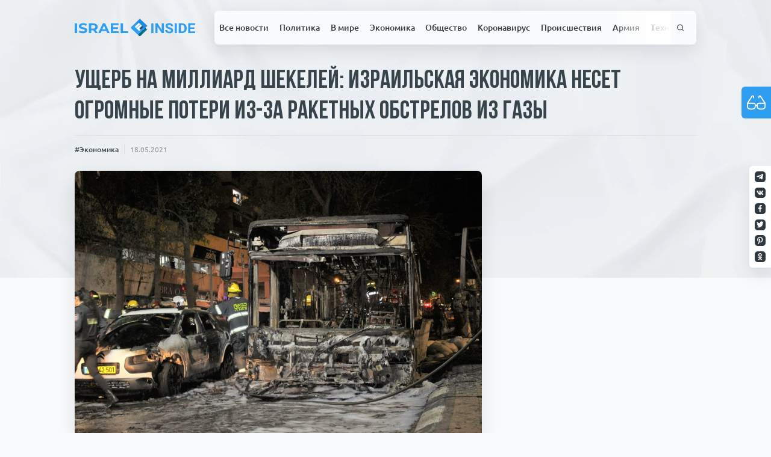

--- FILE ---
content_type: text/html; charset=UTF-8
request_url: https://israelinside.info/news/ekonomika/11692/
body_size: 28243
content:
<!doctype html>
<html lang="ru-RU">
<head>
    <meta charset="UTF-8">
    <meta name="viewport" content="width=device-width, initial-scale=1">
    <meta property="fb:app_id" content="579853135953228"/>
    <link rel="profile" href="https://gmpg.org/xfn/11">

    <link rel="apple-touch-icon" sizes="180x180" href="https://israelinside.info/wp-content/themes/consulting-ikoshele/favicon/apple-touch-icon.png">
    <link rel="icon" type="image/png" sizes="32x32" href="https://israelinside.info/wp-content/themes/consulting-ikoshele/favicon/favicon-32x32.png">
    <link rel="icon" type="image/png" sizes="16x16" href="https://israelinside.info/wp-content/themes/consulting-ikoshele/favicon/favicon-16x16.png">
    <link rel="manifest" href="https://israelinside.info/wp-content/themes/consulting-ikoshele/favicon/site.webmanifest">
    <link rel="mask-icon" href="https://israelinside.info/wp-content/themes/consulting-ikoshele/favicon/safari-pinned-tab.svg" color="#5bbad5">
    <meta name="msapplication-TileColor" content="#2b5797">
    <meta name="theme-color" content="#ffffff">

	<meta name='robots' content='index, follow, max-image-preview:large, max-snippet:-1, max-video-preview:-1' />
	<style>img:is([sizes="auto" i], [sizes^="auto," i]) { contain-intrinsic-size: 3000px 1500px }</style>
	
	<!-- This site is optimized with the Yoast SEO plugin v26.3 - https://yoast.com/wordpress/plugins/seo/ -->
	<title>Ущерб на миллиард шекелей: израильская экономика несет огромные потери из-за ракетных обстрелов из Газы - Новости Израиля : ISRAELINSIDE.info</title>
	<meta name="description" content="За семь дней противостояния сумма имущественных потерь оказалась эквивалентной размеру ущерба, причиненному израильтянам во время операции «Нерушимая скала» в 2014 году." />
	<link rel="canonical" href="https://israelinside.info/news/ekonomika/11692/" />
	<meta property="og:locale" content="ru_RU" />
	<meta property="og:type" content="article" />
	<meta property="og:title" content="Ущерб на миллиард шекелей: израильская экономика несет огромные потери из-за ракетных обстрелов из Газы - Новости Израиля : ISRAELINSIDE.info" />
	<meta property="og:description" content="За семь дней противостояния сумма имущественных потерь оказалась эквивалентной размеру ущерба, причиненному израильтянам во время операции «Нерушимая скала» в 2014 году." />
	<meta property="og:url" content="https://israelinside.info/news/ekonomika/11692/" />
	<meta property="og:site_name" content="Новости Израиля : ISRAELINSIDE.info" />
	<meta property="article:publisher" content="https://www.facebook.com/israelinsideinfo" />
	<meta property="article:published_time" content="2021-05-18T11:58:00+00:00" />
	<meta property="article:modified_time" content="2021-05-21T06:29:35+00:00" />
	<meta property="og:image" content="https://israelinside.info/wp-content/uploads/2021/05/bus_and_car_burnt_out_after_rocket_hit_in_holon_photo_by_yoav_keren.jpg" />
	<meta property="og:image:width" content="1200" />
	<meta property="og:image:height" content="800" />
	<meta property="og:image:type" content="image/jpeg" />
	<meta name="author" content="Owner" />
	<meta name="twitter:card" content="summary_large_image" />
	<meta name="twitter:creator" content="@israelinsideinf" />
	<meta name="twitter:site" content="@israelinsideinf" />
	<script type="application/ld+json" class="yoast-schema-graph">{"@context":"https://schema.org","@graph":[{"@type":"Article","@id":"https://israelinside.info/news/ekonomika/11692/#article","isPartOf":{"@id":"https://israelinside.info/news/ekonomika/11692/"},"author":{"name":"Owner","@id":"https://israelinside.info/#/schema/person/1c52cf516dd095276fa0e803b5f2164b"},"headline":"Ущерб на миллиард шекелей: израильская экономика несет огромные потери из-за ракетных обстрелов из Газы","datePublished":"2021-05-18T11:58:00+00:00","dateModified":"2021-05-21T06:29:35+00:00","mainEntityOfPage":{"@id":"https://israelinside.info/news/ekonomika/11692/"},"wordCount":378,"commentCount":0,"publisher":{"@id":"https://israelinside.info/#organization"},"image":{"@id":"https://israelinside.info/news/ekonomika/11692/#primaryimage"},"thumbnailUrl":"https://israelinside.info/wp-content/uploads/2021/05/bus_and_car_burnt_out_after_rocket_hit_in_holon_photo_by_yoav_keren.jpg","keywords":["Массовые беспорядки","Нерушимая скала","Обстрел из Газы","Страж стен","Терроризм"],"articleSection":["Экономика"],"inLanguage":"ru-RU","potentialAction":[{"@type":"CommentAction","name":"Comment","target":["https://israelinside.info/news/ekonomika/11692/#respond"]}]},{"@type":"WebPage","@id":"https://israelinside.info/news/ekonomika/11692/","url":"https://israelinside.info/news/ekonomika/11692/","name":"Ущерб на миллиард шекелей: израильская экономика несет огромные потери из-за ракетных обстрелов из Газы - Новости Израиля : ISRAELINSIDE.info","isPartOf":{"@id":"https://israelinside.info/#website"},"primaryImageOfPage":{"@id":"https://israelinside.info/news/ekonomika/11692/#primaryimage"},"image":{"@id":"https://israelinside.info/news/ekonomika/11692/#primaryimage"},"thumbnailUrl":"https://israelinside.info/wp-content/uploads/2021/05/bus_and_car_burnt_out_after_rocket_hit_in_holon_photo_by_yoav_keren.jpg","datePublished":"2021-05-18T11:58:00+00:00","dateModified":"2021-05-21T06:29:35+00:00","description":"За семь дней противостояния сумма имущественных потерь оказалась эквивалентной размеру ущерба, причиненному израильтянам во время операции «Нерушимая скала» в 2014 году.","breadcrumb":{"@id":"https://israelinside.info/news/ekonomika/11692/#breadcrumb"},"inLanguage":"ru-RU","potentialAction":[{"@type":"ReadAction","target":["https://israelinside.info/news/ekonomika/11692/"]}]},{"@type":"ImageObject","inLanguage":"ru-RU","@id":"https://israelinside.info/news/ekonomika/11692/#primaryimage","url":"https://israelinside.info/wp-content/uploads/2021/05/bus_and_car_burnt_out_after_rocket_hit_in_holon_photo_by_yoav_keren.jpg","contentUrl":"https://israelinside.info/wp-content/uploads/2021/05/bus_and_car_burnt_out_after_rocket_hit_in_holon_photo_by_yoav_keren.jpg","width":1200,"height":800,"caption":"массовые беспорядки в Израиле"},{"@type":"BreadcrumbList","@id":"https://israelinside.info/news/ekonomika/11692/#breadcrumb","itemListElement":[{"@type":"ListItem","position":1,"name":"Home","item":"https://israelinside.info/"},{"@type":"ListItem","position":2,"name":"Ущерб на миллиард шекелей: израильская экономика несет огромные потери из-за ракетных обстрелов из Газы"}]},{"@type":"WebSite","@id":"https://israelinside.info/#website","url":"https://israelinside.info/","name":"Новости Израиля : ISRAELINSIDE.info","description":"Читайте новости Израиля на Israelinside: политика, новости Ближнего Востока, экономика, русские в Израиле, цены в Израиле","publisher":{"@id":"https://israelinside.info/#organization"},"potentialAction":[{"@type":"SearchAction","target":{"@type":"EntryPoint","urlTemplate":"https://israelinside.info/?s={search_term_string}"},"query-input":{"@type":"PropertyValueSpecification","valueRequired":true,"valueName":"search_term_string"}}],"inLanguage":"ru-RU"},{"@type":"Organization","@id":"https://israelinside.info/#organization","name":"Новости Израиля : ISRAELINSIDE.info","url":"https://israelinside.info/","logo":{"@type":"ImageObject","inLanguage":"ru-RU","@id":"https://israelinside.info/#/schema/logo/image/","url":"https://israelinside.info/wp-content/uploads/2020/08/frame-18.png","contentUrl":"https://israelinside.info/wp-content/uploads/2020/08/frame-18.png","width":352,"height":352,"caption":"Новости Израиля : ISRAELINSIDE.info"},"image":{"@id":"https://israelinside.info/#/schema/logo/image/"},"sameAs":["https://www.facebook.com/israelinsideinfo","https://x.com/israelinsideinf"]},{"@type":"Person","@id":"https://israelinside.info/#/schema/person/1c52cf516dd095276fa0e803b5f2164b","name":"Owner","image":{"@type":"ImageObject","inLanguage":"ru-RU","@id":"https://israelinside.info/#/schema/person/image/","url":"https://secure.gravatar.com/avatar/bc03652039a5bc2be430eb0feae952a55b111859c8d33b501cc7d3dd6dd0f39b?s=96&d=mm&r=g","contentUrl":"https://secure.gravatar.com/avatar/bc03652039a5bc2be430eb0feae952a55b111859c8d33b501cc7d3dd6dd0f39b?s=96&d=mm&r=g","caption":"Owner"}}]}</script>
	<!-- / Yoast SEO plugin. -->


<link rel="amphtml" href="https://israelinside.info/news/ekonomika/11692/amp/" /><meta name="generator" content="AMP for WP 1.1.7.1"/><link rel="alternate" type="application/rss+xml" title="Новости Израиля : ISRAELINSIDE.info &raquo; Лента" href="https://israelinside.info/feed/" />
<link rel="alternate" type="application/rss+xml" title="Новости Израиля : ISRAELINSIDE.info &raquo; Лента комментариев" href="https://israelinside.info/comments/feed/" />
<script id="wpp-js" src="https://israelinside.info/wp-content/plugins/wordpress-popular-posts/assets/js/wpp.min.js?ver=7.3.6" data-sampling="0" data-sampling-rate="100" data-api-url="https://israelinside.info/wp-json/wordpress-popular-posts" data-post-id="11692" data-token="c98698685a" data-lang="0" data-debug="0"></script>
<link rel="alternate" type="application/rss+xml" title="Новости Израиля : ISRAELINSIDE.info &raquo; Лента комментариев к &laquo;Ущерб на миллиард шекелей: израильская экономика несет огромные потери из-за ракетных обстрелов из Газы&raquo;" href="https://israelinside.info/news/ekonomika/11692/feed/" />
<style id='classic-theme-styles-inline-css'>
/*! This file is auto-generated */
.wp-block-button__link{color:#fff;background-color:#32373c;border-radius:9999px;box-shadow:none;text-decoration:none;padding:calc(.667em + 2px) calc(1.333em + 2px);font-size:1.125em}.wp-block-file__button{background:#32373c;color:#fff;text-decoration:none}
</style>
<style id='global-styles-inline-css'>
:root{--wp--preset--aspect-ratio--square: 1;--wp--preset--aspect-ratio--4-3: 4/3;--wp--preset--aspect-ratio--3-4: 3/4;--wp--preset--aspect-ratio--3-2: 3/2;--wp--preset--aspect-ratio--2-3: 2/3;--wp--preset--aspect-ratio--16-9: 16/9;--wp--preset--aspect-ratio--9-16: 9/16;--wp--preset--color--black: #000000;--wp--preset--color--cyan-bluish-gray: #abb8c3;--wp--preset--color--white: #ffffff;--wp--preset--color--pale-pink: #f78da7;--wp--preset--color--vivid-red: #cf2e2e;--wp--preset--color--luminous-vivid-orange: #ff6900;--wp--preset--color--luminous-vivid-amber: #fcb900;--wp--preset--color--light-green-cyan: #7bdcb5;--wp--preset--color--vivid-green-cyan: #00d084;--wp--preset--color--pale-cyan-blue: #8ed1fc;--wp--preset--color--vivid-cyan-blue: #0693e3;--wp--preset--color--vivid-purple: #9b51e0;--wp--preset--gradient--vivid-cyan-blue-to-vivid-purple: linear-gradient(135deg,rgba(6,147,227,1) 0%,rgb(155,81,224) 100%);--wp--preset--gradient--light-green-cyan-to-vivid-green-cyan: linear-gradient(135deg,rgb(122,220,180) 0%,rgb(0,208,130) 100%);--wp--preset--gradient--luminous-vivid-amber-to-luminous-vivid-orange: linear-gradient(135deg,rgba(252,185,0,1) 0%,rgba(255,105,0,1) 100%);--wp--preset--gradient--luminous-vivid-orange-to-vivid-red: linear-gradient(135deg,rgba(255,105,0,1) 0%,rgb(207,46,46) 100%);--wp--preset--gradient--very-light-gray-to-cyan-bluish-gray: linear-gradient(135deg,rgb(238,238,238) 0%,rgb(169,184,195) 100%);--wp--preset--gradient--cool-to-warm-spectrum: linear-gradient(135deg,rgb(74,234,220) 0%,rgb(151,120,209) 20%,rgb(207,42,186) 40%,rgb(238,44,130) 60%,rgb(251,105,98) 80%,rgb(254,248,76) 100%);--wp--preset--gradient--blush-light-purple: linear-gradient(135deg,rgb(255,206,236) 0%,rgb(152,150,240) 100%);--wp--preset--gradient--blush-bordeaux: linear-gradient(135deg,rgb(254,205,165) 0%,rgb(254,45,45) 50%,rgb(107,0,62) 100%);--wp--preset--gradient--luminous-dusk: linear-gradient(135deg,rgb(255,203,112) 0%,rgb(199,81,192) 50%,rgb(65,88,208) 100%);--wp--preset--gradient--pale-ocean: linear-gradient(135deg,rgb(255,245,203) 0%,rgb(182,227,212) 50%,rgb(51,167,181) 100%);--wp--preset--gradient--electric-grass: linear-gradient(135deg,rgb(202,248,128) 0%,rgb(113,206,126) 100%);--wp--preset--gradient--midnight: linear-gradient(135deg,rgb(2,3,129) 0%,rgb(40,116,252) 100%);--wp--preset--font-size--small: 13px;--wp--preset--font-size--medium: 20px;--wp--preset--font-size--large: 36px;--wp--preset--font-size--x-large: 42px;--wp--preset--spacing--20: 0.44rem;--wp--preset--spacing--30: 0.67rem;--wp--preset--spacing--40: 1rem;--wp--preset--spacing--50: 1.5rem;--wp--preset--spacing--60: 2.25rem;--wp--preset--spacing--70: 3.38rem;--wp--preset--spacing--80: 5.06rem;--wp--preset--shadow--natural: 6px 6px 9px rgba(0, 0, 0, 0.2);--wp--preset--shadow--deep: 12px 12px 50px rgba(0, 0, 0, 0.4);--wp--preset--shadow--sharp: 6px 6px 0px rgba(0, 0, 0, 0.2);--wp--preset--shadow--outlined: 6px 6px 0px -3px rgba(255, 255, 255, 1), 6px 6px rgba(0, 0, 0, 1);--wp--preset--shadow--crisp: 6px 6px 0px rgba(0, 0, 0, 1);}:where(.is-layout-flex){gap: 0.5em;}:where(.is-layout-grid){gap: 0.5em;}body .is-layout-flex{display: flex;}.is-layout-flex{flex-wrap: wrap;align-items: center;}.is-layout-flex > :is(*, div){margin: 0;}body .is-layout-grid{display: grid;}.is-layout-grid > :is(*, div){margin: 0;}:where(.wp-block-columns.is-layout-flex){gap: 2em;}:where(.wp-block-columns.is-layout-grid){gap: 2em;}:where(.wp-block-post-template.is-layout-flex){gap: 1.25em;}:where(.wp-block-post-template.is-layout-grid){gap: 1.25em;}.has-black-color{color: var(--wp--preset--color--black) !important;}.has-cyan-bluish-gray-color{color: var(--wp--preset--color--cyan-bluish-gray) !important;}.has-white-color{color: var(--wp--preset--color--white) !important;}.has-pale-pink-color{color: var(--wp--preset--color--pale-pink) !important;}.has-vivid-red-color{color: var(--wp--preset--color--vivid-red) !important;}.has-luminous-vivid-orange-color{color: var(--wp--preset--color--luminous-vivid-orange) !important;}.has-luminous-vivid-amber-color{color: var(--wp--preset--color--luminous-vivid-amber) !important;}.has-light-green-cyan-color{color: var(--wp--preset--color--light-green-cyan) !important;}.has-vivid-green-cyan-color{color: var(--wp--preset--color--vivid-green-cyan) !important;}.has-pale-cyan-blue-color{color: var(--wp--preset--color--pale-cyan-blue) !important;}.has-vivid-cyan-blue-color{color: var(--wp--preset--color--vivid-cyan-blue) !important;}.has-vivid-purple-color{color: var(--wp--preset--color--vivid-purple) !important;}.has-black-background-color{background-color: var(--wp--preset--color--black) !important;}.has-cyan-bluish-gray-background-color{background-color: var(--wp--preset--color--cyan-bluish-gray) !important;}.has-white-background-color{background-color: var(--wp--preset--color--white) !important;}.has-pale-pink-background-color{background-color: var(--wp--preset--color--pale-pink) !important;}.has-vivid-red-background-color{background-color: var(--wp--preset--color--vivid-red) !important;}.has-luminous-vivid-orange-background-color{background-color: var(--wp--preset--color--luminous-vivid-orange) !important;}.has-luminous-vivid-amber-background-color{background-color: var(--wp--preset--color--luminous-vivid-amber) !important;}.has-light-green-cyan-background-color{background-color: var(--wp--preset--color--light-green-cyan) !important;}.has-vivid-green-cyan-background-color{background-color: var(--wp--preset--color--vivid-green-cyan) !important;}.has-pale-cyan-blue-background-color{background-color: var(--wp--preset--color--pale-cyan-blue) !important;}.has-vivid-cyan-blue-background-color{background-color: var(--wp--preset--color--vivid-cyan-blue) !important;}.has-vivid-purple-background-color{background-color: var(--wp--preset--color--vivid-purple) !important;}.has-black-border-color{border-color: var(--wp--preset--color--black) !important;}.has-cyan-bluish-gray-border-color{border-color: var(--wp--preset--color--cyan-bluish-gray) !important;}.has-white-border-color{border-color: var(--wp--preset--color--white) !important;}.has-pale-pink-border-color{border-color: var(--wp--preset--color--pale-pink) !important;}.has-vivid-red-border-color{border-color: var(--wp--preset--color--vivid-red) !important;}.has-luminous-vivid-orange-border-color{border-color: var(--wp--preset--color--luminous-vivid-orange) !important;}.has-luminous-vivid-amber-border-color{border-color: var(--wp--preset--color--luminous-vivid-amber) !important;}.has-light-green-cyan-border-color{border-color: var(--wp--preset--color--light-green-cyan) !important;}.has-vivid-green-cyan-border-color{border-color: var(--wp--preset--color--vivid-green-cyan) !important;}.has-pale-cyan-blue-border-color{border-color: var(--wp--preset--color--pale-cyan-blue) !important;}.has-vivid-cyan-blue-border-color{border-color: var(--wp--preset--color--vivid-cyan-blue) !important;}.has-vivid-purple-border-color{border-color: var(--wp--preset--color--vivid-purple) !important;}.has-vivid-cyan-blue-to-vivid-purple-gradient-background{background: var(--wp--preset--gradient--vivid-cyan-blue-to-vivid-purple) !important;}.has-light-green-cyan-to-vivid-green-cyan-gradient-background{background: var(--wp--preset--gradient--light-green-cyan-to-vivid-green-cyan) !important;}.has-luminous-vivid-amber-to-luminous-vivid-orange-gradient-background{background: var(--wp--preset--gradient--luminous-vivid-amber-to-luminous-vivid-orange) !important;}.has-luminous-vivid-orange-to-vivid-red-gradient-background{background: var(--wp--preset--gradient--luminous-vivid-orange-to-vivid-red) !important;}.has-very-light-gray-to-cyan-bluish-gray-gradient-background{background: var(--wp--preset--gradient--very-light-gray-to-cyan-bluish-gray) !important;}.has-cool-to-warm-spectrum-gradient-background{background: var(--wp--preset--gradient--cool-to-warm-spectrum) !important;}.has-blush-light-purple-gradient-background{background: var(--wp--preset--gradient--blush-light-purple) !important;}.has-blush-bordeaux-gradient-background{background: var(--wp--preset--gradient--blush-bordeaux) !important;}.has-luminous-dusk-gradient-background{background: var(--wp--preset--gradient--luminous-dusk) !important;}.has-pale-ocean-gradient-background{background: var(--wp--preset--gradient--pale-ocean) !important;}.has-electric-grass-gradient-background{background: var(--wp--preset--gradient--electric-grass) !important;}.has-midnight-gradient-background{background: var(--wp--preset--gradient--midnight) !important;}.has-small-font-size{font-size: var(--wp--preset--font-size--small) !important;}.has-medium-font-size{font-size: var(--wp--preset--font-size--medium) !important;}.has-large-font-size{font-size: var(--wp--preset--font-size--large) !important;}.has-x-large-font-size{font-size: var(--wp--preset--font-size--x-large) !important;}
:where(.wp-block-post-template.is-layout-flex){gap: 1.25em;}:where(.wp-block-post-template.is-layout-grid){gap: 1.25em;}
:where(.wp-block-columns.is-layout-flex){gap: 2em;}:where(.wp-block-columns.is-layout-grid){gap: 2em;}
:root :where(.wp-block-pullquote){font-size: 1.5em;line-height: 1.6;}
</style>
<link rel='stylesheet' id='pojo-a11y-css' href='https://israelinside.info/wp-content/plugins/pojo-accessibility/modules/legacy/assets/css/style.min.css?ver=1.0.0' media='all' />
<link rel='stylesheet' id='wordpress-popular-posts-css-css' href='https://israelinside.info/wp-content/plugins/wordpress-popular-posts/assets/css/wpp.css?ver=7.3.6' media='all' />
<script src="https://israelinside.info/wp-includes/js/jquery/jquery.min.js?ver=3.7.1" id="jquery-core-js"></script>
<script src="https://israelinside.info/wp-includes/js/jquery/jquery-migrate.min.js?ver=3.4.1" id="jquery-migrate-js"></script>
<link rel="https://api.w.org/" href="https://israelinside.info/wp-json/" /><link rel="alternate" title="JSON" type="application/json" href="https://israelinside.info/wp-json/wp/v2/posts/11692" /><link rel="EditURI" type="application/rsd+xml" title="RSD" href="https://israelinside.info/xmlrpc.php?rsd" />
<meta name="generator" content="WordPress 6.8.3" />
<link rel='shortlink' href='https://israelinside.info/?p=11692' />
<link rel="alternate" title="oEmbed (JSON)" type="application/json+oembed" href="https://israelinside.info/wp-json/oembed/1.0/embed?url=https%3A%2F%2Fisraelinside.info%2Fnews%2Fekonomika%2F11692%2F" />
<link rel="alternate" title="oEmbed (XML)" type="text/xml+oembed" href="https://israelinside.info/wp-json/oembed/1.0/embed?url=https%3A%2F%2Fisraelinside.info%2Fnews%2Fekonomika%2F11692%2F&#038;format=xml" />
<style type="text/css">
#pojo-a11y-toolbar .pojo-a11y-toolbar-toggle a{ background-color: #4054b2;	color: #ffffff;}
#pojo-a11y-toolbar .pojo-a11y-toolbar-overlay, #pojo-a11y-toolbar .pojo-a11y-toolbar-overlay ul.pojo-a11y-toolbar-items.pojo-a11y-links{ border-color: #4054b2;}
body.pojo-a11y-focusable a:focus{ outline-style: solid !important;	outline-width: 1px !important;	outline-color: #FF0000 !important;}
#pojo-a11y-toolbar{ top: 100px !important;}
#pojo-a11y-toolbar .pojo-a11y-toolbar-overlay{ background-color: #ffffff;}
#pojo-a11y-toolbar .pojo-a11y-toolbar-overlay ul.pojo-a11y-toolbar-items li.pojo-a11y-toolbar-item a, #pojo-a11y-toolbar .pojo-a11y-toolbar-overlay p.pojo-a11y-toolbar-title{ color: #333333;}
#pojo-a11y-toolbar .pojo-a11y-toolbar-overlay ul.pojo-a11y-toolbar-items li.pojo-a11y-toolbar-item a.active{ background-color: #4054b2;	color: #ffffff;}
@media (max-width: 767px) { #pojo-a11y-toolbar { top: 50px !important; } }</style>            <style id="wpp-loading-animation-styles">@-webkit-keyframes bgslide{from{background-position-x:0}to{background-position-x:-200%}}@keyframes bgslide{from{background-position-x:0}to{background-position-x:-200%}}.wpp-widget-block-placeholder,.wpp-shortcode-placeholder{margin:0 auto;width:60px;height:3px;background:#dd3737;background:linear-gradient(90deg,#dd3737 0%,#571313 10%,#dd3737 100%);background-size:200% auto;border-radius:3px;-webkit-animation:bgslide 1s infinite linear;animation:bgslide 1s infinite linear}</style>
                <link rel='stylesheet' href='https://israelinside.info/wp-content/themes/consulting-ikoshele/css/app.css?ver=1.77876' type='text/css'/>

<div id="91791-6"><script src="//ads.themoneytizer.com/s/gen.js?type=6"></script><script src="//ads.themoneytizer.com/s/requestform.js?siteId=91791&formatId=6"></script></div>

</head>

<!-- Google tag (gtag.js) -->
<script async src="https://www.googletagmanager.com/gtag/js?id=G-YY7BG2L9Y3"></script>
<script>
  window.dataLayer = window.dataLayer || [];
  function gtag(){dataLayer.push(arguments);}
  gtag('js', new Date());

  gtag('config', 'G-YY7BG2L9Y3');
</script>

<body class="wp-singular post-template-default single single-post postid-11692 single-format-standard wp-theme-consulting-ikoshele">

<!-- Quantcast Choice. Consent Manager Tag v2.0 (for TCF 2.0) -->
<script type="text/javascript" async=true>
(function() {
  var host = 'www.themoneytizer.com';
  var element = document.createElement('script');
  var firstScript = document.getElementsByTagName('script')[0];
  var url = 'https://cmp.quantcast.com'
    .concat('/choice/', '6Fv0cGNfc_bw8', '/', host, '/choice.js');
  var uspTries = 0;
  var uspTriesLimit = 3;
  element.async = true;
  element.type = 'text/javascript';
  element.src = url;

  firstScript.parentNode.insertBefore(element, firstScript);

  function makeStub() {
    var TCF_LOCATOR_NAME = '__tcfapiLocator';
    var queue = [];
    var win = window;
    var cmpFrame;

    function addFrame() {
      var doc = win.document;
      var otherCMP = !!(win.frames[TCF_LOCATOR_NAME]);

      if (!otherCMP) {
        if (doc.body) {
          var iframe = doc.createElement('iframe');

          iframe.style.cssText = 'display:none';
          iframe.name = TCF_LOCATOR_NAME;
          doc.body.appendChild(iframe);
        } else {
          setTimeout(addFrame, 5);
        }
      }
      return !otherCMP;
    }

    function tcfAPIHandler() {
      var gdprApplies;
      var args = arguments;

      if (!args.length) {
        return queue;
      } else if (args[0] === 'setGdprApplies') {
        if (
          args.length > 3 &&
          args[2] === 2 &&
          typeof args[3] === 'boolean'
        ) {
          gdprApplies = args[3];
          if (typeof args[2] === 'function') {
            args[2]('set', true);
          }
        }
      } else if (args[0] === 'ping') {
        var retr = {
          gdprApplies: gdprApplies,
          cmpLoaded: false,
          cmpStatus: 'stub'
        };

        if (typeof args[2] === 'function') {
          args[2](retr);
        }
      } else {
        if(args[0] === 'init' && typeof args[3] === 'object') {
          args[3] = { ...args[3], tag_version: 'V2' };
        }
        queue.push(args);
      }
    }

    function postMessageEventHandler(event) {
      var msgIsString = typeof event.data === 'string';
      var json = {};

      try {
        if (msgIsString) {
          json = JSON.parse(event.data);
        } else {
          json = event.data;
        }
      } catch (ignore) {}

      var payload = json.__tcfapiCall;

      if (payload) {
        window.__tcfapi(
          payload.command,
          payload.version,
          function(retValue, success) {
            var returnMsg = {
              __tcfapiReturn: {
                returnValue: retValue,
                success: success,
                callId: payload.callId
              }
            };
            if (msgIsString) {
              returnMsg = JSON.stringify(returnMsg);
            }
            if (event && event.source && event.source.postMessage) {
              event.source.postMessage(returnMsg, '*');
            }
          },
          payload.parameter
        );
      }
    }

    while (win) {
      try {
        if (win.frames[TCF_LOCATOR_NAME]) {
          cmpFrame = win;
          break;
        }
      } catch (ignore) {}

      if (win === window.top) {
        break;
      }
      win = win.parent;
    }
    if (!cmpFrame) {
      addFrame();
      win.__tcfapi = tcfAPIHandler;
      win.addEventListener('message', postMessageEventHandler, false);
    }
  };

  makeStub();

  var uspStubFunction = function() {
    var arg = arguments;
    if (typeof window.__uspapi !== uspStubFunction) {
      setTimeout(function() {
        if (typeof window.__uspapi !== 'undefined') {
          window.__uspapi.apply(window.__uspapi, arg);
        }
      }, 500);
    }
  };

  var checkIfUspIsReady = function() {
    uspTries++;
    if (window.__uspapi === uspStubFunction && uspTries < uspTriesLimit) {
      console.warn('USP is not accessible');
    } else {
      clearInterval(uspInterval);
    }
  };

  if (typeof window.__uspapi === 'undefined') {
    window.__uspapi = uspStubFunction;
    var uspInterval = setInterval(checkIfUspIsReady, 6000);
  }
})();
</script>
<!-- End Quantcast Choice. Consent Manager Tag v2.0 (for TCF 2.0) -->

<button class="bvi-open pojo-a11y-toolbar-link pojo-a11y-toolbar-toggle-link" data-scripts='{"css": {"1": "https://israelinside.info/wp-content/plugins/pojo-accessibility/modules/legacy/assets/css/style.min.css"}, "js": {"0": "https://israelinside.info/wp-includes/js/jquery/jquery.min.js", "1": "https://israelinside.info/wp-includes/js/jquery/jquery-migrate.min.js", "2": "https://israelinside.info/wp-content/plugins/pojo-accessibility/modules/legacy/assets/js/app.min.js" }}'>
<span class="icon"><svg><use xlink:href="#glasses"></use></svg></span>Инструменты для<br />слабовидящих</button><div id="page" class="site">
    <div class="paper-bg">
        <picture>
            <source srcset="https://israelinside.info/wp-content/themes/consulting-ikoshele/template-parts/includes/imgs/paper.webp" type="image/webp">
            <source srcset="https://israelinside.info/wp-content/themes/consulting-ikoshele/template-parts/includes/imgs/paper.jpg" type="image/jpeg">
            <img src="https://israelinside.info/wp-content/themes/consulting-ikoshele/template-parts/includes/imgs/paper.jpg" alt="paper background">
        </picture>
    </div>
    <header id="masthead" class="site-header new-header">
        <div class="sticked-socials">
			                    <a rel="noopener" target="_blank" href="https://t.me/isrinside" class="social-item">
                        <img src="https://israelinside.info/wp-content/uploads/2020/07/tg.svg"
                             alt="Israel inside">
                    </a>
				                    <a rel="noopener" target="_blank" href="https://vk.com/public193846936" class="social-item">
                        <img src="https://israelinside.info/wp-content/uploads/2020/07/twitter.svg"
                             alt="Israel inside">
                    </a>
				                    <a rel="noopener" target="_blank" href="https://www.facebook.com/israelinsideinfo/" class="social-item">
                        <img src="https://israelinside.info/wp-content/uploads/2020/07/fb.svg"
                             alt="Israel inside">
                    </a>
				                    <a rel="noopener" target="_blank" href="https://twitter.com/israelinsideinf" class="social-item">
                        <img src="https://israelinside.info/wp-content/uploads/2020/07/twitter-1.svg"
                             alt="Israel inside">
                    </a>
				                    <a rel="noopener" target="_blank" href="https://www.pinterest.ru/israelinside/" class="social-item">
                        <img src="https://israelinside.info/wp-content/uploads/2020/07/pinterest.svg"
                             alt="Israel inside">
                    </a>
				                    <a rel="noopener" target="_blank" href="https://ok.ru/group/55193411780785" class="social-item">
                        <img src="https://israelinside.info/wp-content/uploads/2020/07/od.svg"
                             alt="">
                    </a>
				        </div>
        <div class="container-main">
            <div class="second-bar">
                <a href="/" class="logo">
					<svg viewBox="0 0 225 34" fill="none" xmlns="http://www.w3.org/2000/svg">
    <g id="Right">
        <g id="INSIDE">
            <path d="M147.076 27.2739H143.107V8.82953H147.076V27.2739Z" fill="#2F9EF1"/>
            <path d="M166.428 27.2739H162.459L154.734 15.1381V27.2739H150.766V8.82953H154.734L162.473 20.9906V8.82953H166.428V27.2739Z" fill="#2F9EF1"/>
            <path d="M179.88 22.4348C179.88 21.7169 179.616 21.168 179.086 20.7879C178.557 20.3995 177.605 19.9941 176.229 19.5718C174.854 19.1411 173.765 18.7189 172.962 18.3051C170.775 17.1734 169.682 15.649 169.682 13.732C169.682 12.7354 169.973 11.8487 170.555 11.0717C171.146 10.2863 171.988 9.67405 173.081 9.2349C174.183 8.79575 175.418 8.57617 176.785 8.57617C178.161 8.57617 179.386 8.81686 180.462 9.29824C181.538 9.77117 182.371 10.4426 182.962 11.3124C183.562 12.1823 183.862 13.1704 183.862 14.2767H179.893C179.893 13.4322 179.616 12.7777 179.06 12.3132C178.504 11.8402 177.724 11.6038 176.719 11.6038C175.749 11.6038 174.995 11.8022 174.457 12.1992C173.919 12.5876 173.65 13.1028 173.65 13.7446C173.65 14.3442 173.963 14.8467 174.589 15.2521C175.224 15.6575 176.154 16.0375 177.38 16.3922C179.638 17.0425 181.282 17.849 182.314 18.8118C183.346 19.7745 183.862 20.9737 183.862 22.4094C183.862 24.0056 183.231 25.2597 181.97 26.1718C180.709 27.0754 179.012 27.5272 176.877 27.5272C175.396 27.5272 174.047 27.2696 172.83 26.7545C171.613 26.2309 170.683 25.5173 170.039 24.6136C169.404 23.71 169.086 22.6628 169.086 21.472H173.068C173.068 23.5073 174.338 24.5249 176.877 24.5249C177.821 24.5249 178.557 24.3434 179.086 23.9802C179.616 23.6086 179.88 23.0935 179.88 22.4348Z" fill="#2F9EF1"/>
            <path d="M190.78 27.2739H186.811V8.82953H190.78V27.2739Z" fill="#2F9EF1"/>
            <path d="M194.47 27.2739V8.82953H200.396C202.089 8.82953 203.602 9.19689 204.933 9.93163C206.274 10.6579 207.319 11.6967 208.068 13.0479C208.818 14.3907 209.193 15.9193 209.193 17.6337V18.4824C209.193 20.1968 208.822 21.7211 208.081 23.0555C207.349 24.3898 206.313 25.4244 204.973 26.1591C203.633 26.8938 202.12 27.2654 200.436 27.2739H194.47ZM198.438 11.9078V24.2209H200.356C201.909 24.2209 203.095 23.7353 203.915 22.7641C204.735 21.7929 205.154 20.4037 205.171 18.5964V17.621C205.171 15.7462 204.766 14.3274 203.954 13.3646C203.143 12.3934 201.957 11.9078 200.396 11.9078H198.438Z" fill="#2F9EF1"/>
            <path d="M223.677 19.2805H216.058V24.2209H224.999V27.2739H212.089V8.82953H224.973V11.9078H216.058V16.3035H223.677V19.2805Z" fill="#2F9EF1"/>
        </g>
    </g>
    <g id="Left">
        <g id="ISRAEL">
            <path d="M0 8.90786H4.4278V27.2307H0V8.90786Z" fill="#2F9EF1"/>
            <path d="M15.2547 27.5448C13.7423 27.5448 12.2755 27.3528 10.8543 26.9689C9.45121 26.5676 8.32148 26.0528 7.46508 25.4246L8.96834 22.2312C9.78831 22.807 10.7632 23.2695 11.8929 23.6185C13.0226 23.9675 14.1523 24.142 15.2821 24.142C16.5393 24.142 17.4686 23.9675 18.0699 23.6185C18.6712 23.252 18.9719 22.7721 18.9719 22.1788C18.9719 21.7426 18.7897 21.3848 18.4252 21.1056C18.079 20.809 17.6235 20.5734 17.0586 20.3989C16.512 20.2244 15.7649 20.0324 14.8174 19.823C13.3597 19.4915 12.1662 19.1599 11.2369 18.8284C10.3076 18.4968 9.50587 17.9646 8.83168 17.2317C8.17571 16.4987 7.84773 15.5215 7.84773 14.3C7.84773 13.2355 8.14838 12.2758 8.74969 11.4207C9.35099 10.5482 10.253 9.8589 11.4556 9.35284C12.6764 8.84678 14.1614 8.59375 15.9107 8.59375C17.1315 8.59375 18.325 8.73335 19.4912 9.01256C20.6574 9.29176 21.6778 9.69312 22.5524 10.2166L21.1858 13.4362C19.4183 12.4764 17.6508 11.9966 15.8834 11.9966C14.6443 11.9966 13.7241 12.1885 13.1228 12.5724C12.5397 12.9563 12.2482 13.4624 12.2482 14.0906C12.2482 14.7188 12.5853 15.19 13.2595 15.5041C13.9519 15.8007 14.9996 16.0974 16.4027 16.394C17.8604 16.7256 19.0539 17.0572 19.9832 17.3887C20.9125 17.7203 21.7051 18.2438 22.3611 18.9592C23.0353 19.6747 23.3724 20.6432 23.3724 21.8647C23.3724 22.9117 23.0626 23.8715 22.4431 24.744C21.8418 25.5991 20.9307 26.2796 19.7099 26.7857C18.489 27.2918 17.004 27.5448 15.2547 27.5448Z" fill="#2F9EF1"/>
            <path d="M38.588 27.2307L34.8982 22.1265H34.6795H30.8257V27.2307H26.3979V8.90786H34.6795C36.3741 8.90786 37.8409 9.17833 39.08 9.71929C40.3373 10.2603 41.303 11.0281 41.9772 12.0227C42.6514 13.0174 42.9885 14.1953 42.9885 15.5564C42.9885 16.9176 42.6423 18.0954 41.9499 19.0901C41.2757 20.0673 40.3099 20.8177 39.0527 21.3412L43.3438 27.2307H38.588ZM38.506 15.5564C38.506 14.5269 38.1598 13.7416 37.4674 13.2006C36.775 12.6422 35.7637 12.363 34.4335 12.363H30.8257V18.7498H34.4335C35.7637 18.7498 36.775 18.4706 37.4674 17.9122C38.1598 17.3538 38.506 16.5685 38.506 15.5564Z" fill="#2F9EF1"/>
            <path d="M59.0967 23.3044H50.2138L48.5192 27.2307H43.982L52.5096 8.90786H56.8828L65.4377 27.2307H60.7913L59.0967 23.3044ZM57.7027 20.0848L54.6689 13.0698L51.635 20.0848H57.7027Z" fill="#2F9EF1"/>
            <path d="M82.2367 23.8279V27.2307H67.4227V8.90786H81.8814V12.3107H71.8232V16.2893H80.7061V19.5875H71.8232V23.8279H82.2367Z" fill="#2F9EF1"/>
            <path d="M85.7598 8.90786H90.1876V23.7755H99.7812V27.2307H85.7598V8.90786Z" fill="#2F9EF1"/>
        </g>
    </g>
    <g id="Book">
        <path id="Vector" d="M121.579 27.1384L135.745 13.5721L121.734 0.154297L106.012 15.2109C105.756 15.4557 105.554 15.7463 105.415 16.0662C105.277 16.386 105.206 16.7288 105.206 17.0751C105.206 17.4213 105.277 17.7641 105.415 18.084C105.554 18.4038 105.756 18.6944 106.012 18.9392L118.076 30.4928L119.798 32.1413C120.03 32.3673 120.308 32.5468 120.613 32.6693C120.919 32.7918 121.247 32.8549 121.579 32.8549C121.91 32.8549 122.239 32.7918 122.544 32.6693C122.85 32.5468 123.128 32.3673 123.36 32.1413L125.082 30.4928L121.579 27.1384Z" fill="url(#paint0_linear)"/>
        <path id="Vector_2" d="M132.093 17.0751L135.589 20.423L123.325 32.1675C122.861 32.6123 122.231 32.8622 121.574 32.8622C120.917 32.8622 120.287 32.6123 119.822 32.1675C119.358 31.7226 119.097 31.1193 119.097 30.4902C119.097 29.8611 119.358 29.2577 119.822 28.8129L132.086 17.0684L132.093 17.0751Z" fill="url(#paint1_linear)"/>
        <path id="Vector_3" d="M122.506 10.2977L119.909 7.81055L112.054 15.333L114.651 17.8202L122.506 10.2977Z" fill="white"/>
        <path id="Vector_4" d="M120.414 18.3673L125.673 13.3308L123.076 10.8438L117.817 15.8802L115.225 18.3625L115.22 18.3673L120.414 23.3414L123.011 20.8544L120.414 18.3673Z" fill="white"/>
        <path id="Vector_5" d="M128.187 15.8939L126.06 13.8574L121.432 18.2896L123.559 20.3261L128.187 15.8939Z" fill="#37444B"/>
    </g>
    <defs>
        <linearGradient id="paint0_linear" x1="113.881" y1="24.1147" x2="130.654" y2="7.30127" gradientUnits="userSpaceOnUse">
            <stop stop-color="#2F9EF1"/>
            <stop offset="0.38" stop-color="#2EA0F5"/>
            <stop offset="0.57" stop-color="#289BF1"/>
            <stop offset="0.72" stop-color="#178EE7"/>
            <stop offset="1" stop-color="#1489E1"/>
        </linearGradient>
        <linearGradient id="paint1_linear" x1="120.661" y1="20.833" x2="133.148" y2="30.6225" gradientUnits="userSpaceOnUse">
            <stop offset="0.26" stop-color="#0A5263"/>
            <stop offset="0.33" stop-color="#095769"/>
            <stop offset="0.44" stop-color="#08647A"/>
            <stop offset="0.56" stop-color="#057A96"/>
            <stop offset="0.58" stop-color="#047E9B"/>
        </linearGradient>
    </defs>
</svg>
                </a>
                <div class="second-bar-wrap">
                    <button aria-label="Открыть меню" class="burger">
						<svg width="100" height="100" viewBox="0 0 100 100">
    <path class="burger-line burger-line1" d="M 20,29.000046 H 80.000231 C 80.000231,29.000046 94.498839,28.817352 94.532987,66.711331 94.543142,77.980673 90.966081,81.670246 85.259173,81.668997 79.552261,81.667751 75.000211,74.999942 75.000211,74.999942 L 25.000021,25.000058" />
    <path class="burger-line burger-line2" d="M 20,50 H 80" />
    <path class="burger-line burger-line3" d="M 20,70.999954 H 80.000231 C 80.000231,70.999954 94.498839,71.182648 94.532987,33.288669 94.543142,22.019327 90.966081,18.329754 85.259173,18.331003 79.552261,18.332249 75.000211,25.000058 75.000211,25.000058 L 25.000021,74.999942" />
</svg>                    </button>
                    <a href="/" class="logo-mini">
                        <img src="https://israelinside.info/wp-content/uploads/2020/07/logo-mini.svg"
                             alt="Israel inside">
                    </a>
                    <a href="/" class="logo-full">
                        <img src="https://israelinside.info/wp-content/uploads/2020/07/logo.svg"
                             alt="logo">
                    </a>
                    <nav id="site-navigation" class="main-navigation">
						<ul id="primary-menu" class="menu"><li id="menu-item-18" class="menu-item menu-item-type-post_type menu-item-object-page menu-item-home menu-item-18"><a href="https://israelinside.info/">Все новости</a></li>
<li id="menu-item-3716" class="menu-item menu-item-type-taxonomy menu-item-object-category menu-item-3716"><a href="https://israelinside.info/news/category/politika/">Политика</a></li>
<li id="menu-item-3708" class="menu-item menu-item-type-taxonomy menu-item-object-category menu-item-3708"><a href="https://israelinside.info/news/category/v-mire/">В мире</a></li>
<li id="menu-item-3722" class="menu-item menu-item-type-taxonomy menu-item-object-category current-post-ancestor current-menu-parent current-post-parent menu-item-3722"><a href="https://israelinside.info/news/category/ekonomika/">Экономика</a></li>
<li id="menu-item-3749" class="menu-item menu-item-type-taxonomy menu-item-object-category menu-item-3749"><a href="https://israelinside.info/news/category/obshhestvo/">Общество</a></li>
<li id="menu-item-3712" class="menu-item menu-item-type-taxonomy menu-item-object-category menu-item-3712"><a href="https://israelinside.info/news/category/covid-19/">Коронавирус</a></li>
<li id="menu-item-3718" class="menu-item menu-item-type-taxonomy menu-item-object-category menu-item-3718"><a href="https://israelinside.info/news/category/proisshestviya/">Происшествия</a></li>
<li id="menu-item-3811" class="menu-item menu-item-type-taxonomy menu-item-object-category menu-item-3811"><a href="https://israelinside.info/news/category/armiya/">Армия</a></li>
<li id="menu-item-3721" class="menu-item menu-item-type-taxonomy menu-item-object-category menu-item-3721"><a href="https://israelinside.info/news/category/texnologii/">Технологии</a></li>
<li id="menu-item-3720" class="menu-item menu-item-type-taxonomy menu-item-object-category menu-item-3720"><a href="https://israelinside.info/news/category/sport/">Спорт</a></li>
<li id="menu-item-3711" class="menu-item menu-item-type-taxonomy menu-item-object-category menu-item-3711"><a href="https://israelinside.info/news/category/zdorove-i-krasota/">Здоровье и красота</a></li>
<li id="menu-item-3717" class="menu-item menu-item-type-taxonomy menu-item-object-category menu-item-3717"><a href="https://israelinside.info/news/category/pressa/">Пресса</a></li>
<li id="menu-item-4507" class="menu-item menu-item-type-taxonomy menu-item-object-category menu-item-4507"><a href="https://israelinside.info/news/category/stati/">Статьи</a></li>
<li id="menu-item-8491" class="menu-item menu-item-type-taxonomy menu-item-object-category menu-item-8491"><a href="https://israelinside.info/news/category/chp-i-kriminal/">ЧП И КРИМИНАЛ</a></li>
<li id="menu-item-8568" class="menu-item menu-item-type-taxonomy menu-item-object-category menu-item-8568"><a href="https://israelinside.info/news/category/1000-melochej/">1000 мелочей</a></li>
</ul>                    </nav>
                    <button aria-label="Открыть поиск" class="search-btn">
                <span class="icon">
                    <svg><use xlink:href="#search"></use></svg>
                </span>
                    </button>
                    <div class="search-bar">
                        <div class="fake-search-btn icon">
                            <svg>
                                <use xlink:href="#search"></use>
                            </svg>
                        </div>
						<form role="search" method="get" class="search-form" action="https://israelinside.info/">
				<label>
					<span class="screen-reader-text">Найти:</span>
					<input type="search" class="search-field" placeholder="Поиск&hellip;" value="" name="s" />
				</label>
				<input type="submit" class="search-submit" value="Поиск" />
			</form>                        <div class="live-results"></div>
                        <button aria-label="Закрыть поиск" class="close-search-btn icon">
                            <svg>
                                <use xlink:href="#close"></use>
                            </svg>
                        </button>
                    </div>
                </div>
				<div class="mobile-menu">
    <div class="mobile-menu-inner">
        <nav>
			<ul id="primary-menu" class="menu"><li class="menu-item menu-item-type-post_type menu-item-object-page menu-item-home menu-item-18"><a href="https://israelinside.info/">Все новости</a></li>
<li class="menu-item menu-item-type-taxonomy menu-item-object-category menu-item-3716"><a href="https://israelinside.info/news/category/politika/">Политика</a></li>
<li class="menu-item menu-item-type-taxonomy menu-item-object-category menu-item-3708"><a href="https://israelinside.info/news/category/v-mire/">В мире</a></li>
<li class="menu-item menu-item-type-taxonomy menu-item-object-category current-post-ancestor current-menu-parent current-post-parent menu-item-3722"><a href="https://israelinside.info/news/category/ekonomika/">Экономика</a></li>
<li class="menu-item menu-item-type-taxonomy menu-item-object-category menu-item-3749"><a href="https://israelinside.info/news/category/obshhestvo/">Общество</a></li>
<li class="menu-item menu-item-type-taxonomy menu-item-object-category menu-item-3712"><a href="https://israelinside.info/news/category/covid-19/">Коронавирус</a></li>
<li class="menu-item menu-item-type-taxonomy menu-item-object-category menu-item-3718"><a href="https://israelinside.info/news/category/proisshestviya/">Происшествия</a></li>
<li class="menu-item menu-item-type-taxonomy menu-item-object-category menu-item-3811"><a href="https://israelinside.info/news/category/armiya/">Армия</a></li>
<li class="menu-item menu-item-type-taxonomy menu-item-object-category menu-item-3721"><a href="https://israelinside.info/news/category/texnologii/">Технологии</a></li>
<li class="menu-item menu-item-type-taxonomy menu-item-object-category menu-item-3720"><a href="https://israelinside.info/news/category/sport/">Спорт</a></li>
<li class="menu-item menu-item-type-taxonomy menu-item-object-category menu-item-3711"><a href="https://israelinside.info/news/category/zdorove-i-krasota/">Здоровье и красота</a></li>
<li class="menu-item menu-item-type-taxonomy menu-item-object-category menu-item-3717"><a href="https://israelinside.info/news/category/pressa/">Пресса</a></li>
<li class="menu-item menu-item-type-taxonomy menu-item-object-category menu-item-4507"><a href="https://israelinside.info/news/category/stati/">Статьи</a></li>
<li class="menu-item menu-item-type-taxonomy menu-item-object-category menu-item-8491"><a href="https://israelinside.info/news/category/chp-i-kriminal/">ЧП И КРИМИНАЛ</a></li>
<li class="menu-item menu-item-type-taxonomy menu-item-object-category menu-item-8568"><a href="https://israelinside.info/news/category/1000-melochej/">1000 мелочей</a></li>
</ul>        </nav>
        <div class="mobile-socials">
			                    <a href="https://t.me/isrinside" class="social-item">
						                        <img src="https://israelinside.info/wp-content/uploads/2020/07/tg.svg"
                             alt="Israel inside">
                        
                    </a>
				                    <a href="https://vk.com/public193846936" class="social-item">
						                        <img src="https://israelinside.info/wp-content/uploads/2020/07/twitter.svg"
                             alt="Israel inside">
                        
                    </a>
				                    <a href="https://www.facebook.com/israelinsideinfo/" class="social-item">
						                        <img src="https://israelinside.info/wp-content/uploads/2020/07/fb.svg"
                             alt="Israel inside">
                        
                    </a>
				                    <a href="https://twitter.com/israelinsideinf" class="social-item">
						                        <img src="https://israelinside.info/wp-content/uploads/2020/07/twitter-1.svg"
                             alt="Israel inside">
                        
                    </a>
				                    <a href="https://www.pinterest.ru/israelinside/" class="social-item">
						                        <img src="https://israelinside.info/wp-content/uploads/2020/07/pinterest.svg"
                             alt="Israel inside">
                        
                    </a>
				                    <a href="https://ok.ru/group/55193411780785" class="social-item">
						                        <img src="https://israelinside.info/wp-content/uploads/2020/07/od.svg"
                             alt="">
                        
                    </a>
				        </div>
    </div>
</div>            </div>
			        </div>
    </header><!-- #masthead -->
    <div class="main-wrapper">
    <main id="primary" class="site-main">
        <div class="container-main">


            
<article id="post-11692" class="post-11692 post type-post status-publish format-standard has-post-thumbnail hentry category-ekonomika tag-massovye-besporyadki tag-nerushimaya-skala tag-obstrel-iz-gazy tag-strazh-sten tag-terrorizm">
    <header class="entry-header">
		<h1 class="entry-title">Ущерб на миллиард шекелей: израильская экономика несет огромные потери из-за ракетных обстрелов из Газы</h1>            <div class="post-meta">
                <div class="tags">
					                        <a href="https://israelinside.info/news/category/ekonomika/">#Экономика</a>
					                </div>
				<div class="meta
hidden-views hidden-mins ">
		<time datetime="2021-05-18T14:58:00+03:00">18.05.2021</time>

				<div class="mins">
                    <span class="icon">
                        <svg><use xlink:href="#clock"></use></svg>
                    </span>
			>20 мин.		</div>
	
	<div class="views">
                <span class="icon">
                    <svg><use xlink:href="#eye"></use></svg>
                </span>
		7	</div>

</div>            </div><!-- .entry-meta -->
		    </header><!-- .entry-header -->

	
    <div class="post-body">
        <div class="entry-content">
            <div class="post-thumbnail">
				<img data-src="https://israelinside.info/wp-content/uploads/2021/05/bus_and_car_burnt_out_after_rocket_hit_in_holon_photo_by_yoav_keren.jpg" class="lozad wp-post-image" alt="массовые беспорядки в Израиле" decoding="async" fetchpriority="high" data-srcset="https://israelinside.info/wp-content/uploads/2021/05/bus_and_car_burnt_out_after_rocket_hit_in_holon_photo_by_yoav_keren.jpg 1200w, https://israelinside.info/wp-content/uploads/2021/05/bus_and_car_burnt_out_after_rocket_hit_in_holon_photo_by_yoav_keren-500x333.jpg 500w, https://israelinside.info/wp-content/uploads/2021/05/bus_and_car_burnt_out_after_rocket_hit_in_holon_photo_by_yoav_keren-1024x683.jpg 1024w, https://israelinside.info/wp-content/uploads/2021/05/bus_and_car_burnt_out_after_rocket_hit_in_holon_photo_by_yoav_keren-768x512.jpg 768w" sizes="(max-width: 1200px) 100vw, 1200px" /><noscript><img alt='массовые беспорядки в Израиле' src='https://israelinside.info/wp-content/uploads/2021/05/bus_and_car_burnt_out_after_rocket_hit_in_holon_photo_by_yoav_keren.jpg' /></noscript>                    <div class="thumbnail-author">
                        Фото: <span>Yandex Collections</span>
                    </div>
				            </div>
            <div class="editor-content post-content">
				<p>Массовые беспорядки, поджоги и обстрелы из Газы причинили израильской экономике, которая и без того не успела оправиться после коронавируса, огромный ущерб. Его сумма уже сейчас перевалила за миллиард шекелей.</p><div class='horizontal-banner'><div id="91791-1"><script src="//ads.themoneytizer.com/s/gen.js?type=1"></script><script src="//ads.themoneytizer.com/s/requestform.js?siteId=91791&formatId=1"></script></div></div>
<p>Первые три дня интенсивных атак террористов, сопровождающихся жаркими стычками в кварталах со смешанным населением, стоили Израилю 540 миллионов шекелей. Приличная сумма набежала в том числе и за счет того, что пришлось остановить работу множества предприятий в зоне обстрела.</p>
<p>По данным Налогового управления, насчитывается более 2 000 случаев повреждения имущества израильтян – как движимого, так и недвижимого.</p>
<p>За 7 дней антитеррористической операции «Страж стен» жители страны заявили порядка 4 тысяч исковых требований о выплате компенсаций. Свыше сотни семей переехали на время в отели, поскольку их дома были разрушены снарядами. Проживание там оплачивается из средств Налогового управления. Общая сумма исков перевалила за 200 миллионов шекелей. Пострадавшие от обстрелов израильтяне должны будут получить от государства выплаты по возмещению ущерба.</p><div class='horizontal-banner'><div style="text-align:center;" id="91791-31"><script src="//ads.themoneytizer.com/s/gen.js?type=31"></script><script src="//ads.themoneytizer.com/s/requestform.js?siteId=91791&formatId=31"></script></div></div>
<p>Эта сумма, к слову, эквивалентна размеру имущественных потерь, которые понесли израильтяне в ходе операции «Нерушимая скала» в 2014 году. Только одно «НО»: боевые действия тогда длились на протяжении 50 дней, а «Страж стен» был объявлен только семь дней назад. Но сумма причиненного ущерба уже фактически сравнялась, а средняя стоимость одного иска значительно увеличилась с тех пор.</p>
<p>К тому же в 2014 году ХАМАС выпустил по Израилю 4500 снарядов за 50 дней. Сейчас же всего лишь за неделю ЦАХАЛ насчитал 3500 ракет. При этом значительная часть ущерба была нанесена центру страны, где недвижимость в разы дороже, нежели в населенных пунктах, которые расположены на границе с Газой.</p><a target="_blank" rel="noopener noreferrer" href="https://t.me/isrinside" class="tg-output"><span class="icon"><svg><use xlink:href="#tg"></use></svg></span>Присоединяйтесь к нашему телеграм-каналу</a>
<p>Но наиболее затратными для экономики страны все равно оказались боевые действия. Каждый запуск ракеты «Железного купола», который активно использовался на протяжении этих семи дней, обходится государству в 50 тысяч шекелей.</p>
<p>Плюс ко всему очень сильно финансовое положение Израиля подрывают и <span style="text-decoration: underline;"><a href="https://israelinside.info/news/proisshestviya/11502/">массовые беспорядки внутри страны</a></span>, которые традиционно не обходятся без ущерба для имущества – как частного, так и государственного.</p><div class='horizontal-banner'><script async data-src="https://pagead2.googlesyndication.com/pagead/js/adsbygoogle.js?client=ca-pub-1082173734979442"
     crossorigin="anonymous"></script>
<!-- Инсайд в статье 1 -->
<ins class="adsbygoogle"
     style="display:block"
     data-ad-client="ca-pub-1082173734979442"
     data-ad-slot="5549627658"
     data-ad-format="auto"
     data-full-width-responsive="true"></ins>
<script>
     (adsbygoogle = window.adsbygoogle || []).push({});
</script></div>
<p>На данный момент Минтранс заявил о 160 автобусах, которые были выведены из строя в результате поджогов или от полученных повреждений. Пострадала также дорожная инфраструктура – светофоры, линии электропередач, пассажирские остановки, дороги. Шоссе № 31 в Северном Негеве, которое буквально недавно было реконструировано до полноценной магистрали, причинен серьезный ущерб. Аналогичное можно сказать и о шоссе № 65, что пролегает через арабский район в Вади-Ара.</p>
<p>Погромщики, кроме того, повредили железнодорожную инфраструктуру в Лоде и северной части страны.</p><div class="read-too"><span>Смотрите также: </span><a href='https://israelinside.info/?post_type=post&p=15281'>Либерман выступает против введения дополнительных коронавирусных ограничений</a></div>
<div class='horizontal-banner'></div>            </div>
            <footer class="entry-footer">
                <div class="post-footer">
					                        <div class="tags">
                            Теги:
							                                <a href="https://israelinside.info/news/tag/massovye-besporyadki/">#Массовые беспорядки</a>
							                                <a href="https://israelinside.info/news/tag/nerushimaya-skala/">#Нерушимая скала</a>
							                                <a href="https://israelinside.info/news/tag/obstrel-iz-gazy/">#Обстрел из Газы</a>
							                                <a href="https://israelinside.info/news/tag/strazh-sten/">#Страж стен</a>
							                                <a href="https://israelinside.info/news/tag/terrorizm/">#Терроризм</a>
							                        </div>
					                    <div class="shares">
                        Поделиться:
												                            <a rel="noopener nofollow"
                               href="https://www.facebook.com/sharer/sharer.php?u=https%3A%2F%2Fisraelinside.info%2Fnews%2Fekonomika%2F11692%2F"
                               onclick="window.open(this.href, 'Facebook','left=50,top=50,width=600,height=550,toolbar=0'); return false;"
                               class="social-link icon">
                                <img src="https://israelinside.info/wp-content/uploads/2020/07/fb.svg" alt="social-icon">
                            </a>
						
						                            <a rel="noopener nofollow"
                               href="https://vk.com/share.php?url=https%3A%2F%2Fisraelinside.info%2Fnews%2Fekonomika%2F11692%2F"
                               onclick="window.open(this.href, 'Facebook','left=50,top=50,width=600,height=550,toolbar=0'); return false;"
                               class="social-link icon">
                                <img src="https://israelinside.info/wp-content/uploads/2020/07/twitter.svg" alt="social-icon">
                            </a>
						
						                            <a rel="noopener nofollow"
                               href="https://t.me/share/url?url=https%3A%2F%2Fisraelinside.info%2Fnews%2Fekonomika%2F11692%2F&text=%D0%9C%D0%B0%D1%81%D1%81%D0%BE%D0%B2%D1%8B%D0%B5%20%D0%B1%D0%B5%D1%81%D0%BF%D0%BE%D1%80%D1%8F%D0%B4%D0%BA%D0%B8%2C%20%D0%BF%D0%BE%D0%B4%D0%B6%D0%BE%D0%B3%D0%B8%20%D0%B8%20%D0%BE%D0%B1%D1%81%D1%82%D1%80%D0%B5%D0%BB%D1%8B%20%D0%B8%D0%B7%20%D0%93%D0%B0%D0%B7%D1%8B%20%D0%BF%D1%80%D0%B8%D1%87%D0%B8%D0%BD%D0%B8%D0%BB%D0%B8%20%D0%B8%D0%B7%D1%80%D0%B0%D0%B8%D0%BB%D1%8C%D1%81%D0%BA%D0%BE%D0%B9%20%D1%8D%D0%BA%D0%BE%D0%BD%D0%BE%D0%BC%D0%B8%D0%BA%D0%B5%2C%20%D0%BA%D0%BE%D1%82%D0%BE%D1%80%D0%B0%D1%8F%20%D0%B8%20%D0%B1%D0%B5%D0%B7%20%D1%82%D0%BE%D0%B3%D0%BE%20%D0%BD%D0%B5%20%D1%83%D1%81%D0%BF%D0%B5%D0%BB%D0%B0%20%D0%BE%D0%BF%D1%80%D0%B0%D0%B2%D0%B8%D1%82%D1%8C%D1%81%D1%8F%20%D0%BF%D0%BE%D1%81%D0%BB%D0%B5%20%D0%BA%D0%BE%D1%80%D0%BE%D0%BD%D0%B0%D0%B2%D0%B8%D1%80%D1%83%D1%81%D0%B0%2C%20%D0%BE%D0%B3%D1%80%D0%BE%D0%BC%D0%BD%D1%8B%D0%B9%20%D1%83%D1%89%D0%B5%D1%80%D0%B1.%20%D0%95%D0%B3%D0%BE..."
                               onclick="window.open(this.href, 'Telegram','left=50,top=50,width=600,height=550,toolbar=0'); return false;"
                               class="social-link icon">
                                <img src="https://israelinside.info/wp-content/uploads/2020/07/tg.svg" alt="social-icon">
                            </a>
						
						                            <a rel="noopener nofollow" href="https://pinterest.com/pin/create/button/?url=https%3A%2F%2Fisraelinside.info%2Fnews%2Fekonomika%2F11692%2F&description=%D0%9C%D0%B0%D1%81%D1%81%D0%BE%D0%B2%D1%8B%D0%B5%20%D0%B1%D0%B5%D1%81%D0%BF%D0%BE%D1%80%D1%8F%D0%B4%D0%BA%D0%B8%2C%20%D0%BF%D0%BE%D0%B4%D0%B6%D0%BE%D0%B3%D0%B8%20%D0%B8%20%D0%BE%D0%B1%D1%81%D1%82%D1%80%D0%B5%D0%BB%D1%8B%20%D0%B8%D0%B7%20%D0%93%D0%B0%D0%B7%D1%8B%20%D0%BF%D1%80%D0%B8%D1%87%D0%B8%D0%BD%D0%B8%D0%BB%D0%B8%20%D0%B8%D0%B7%D1%80%D0%B0%D0%B8%D0%BB%D1%8C%D1%81%D0%BA%D0%BE%D0%B9%20%D1%8D%D0%BA%D0%BE%D0%BD%D0%BE%D0%BC%D0%B8%D0%BA%D0%B5%2C%20%D0%BA%D0%BE%D1%82%D0%BE%D1%80%D0%B0%D1%8F%20%D0%B8%20%D0%B1%D0%B5%D0%B7%20%D1%82%D0%BE%D0%B3%D0%BE%20%D0%BD%D0%B5%20%D1%83%D1%81%D0%BF%D0%B5%D0%BB%D0%B0%20%D0%BE%D0%BF%D1%80%D0%B0%D0%B2%D0%B8%D1%82%D1%8C%D1%81%D1%8F%20%D0%BF%D0%BE%D1%81%D0%BB%D0%B5%20%D0%BA%D0%BE%D1%80%D0%BE%D0%BD%D0%B0%D0%B2%D0%B8%D1%80%D1%83%D1%81%D0%B0%2C%20%D0%BE%D0%B3%D1%80%D0%BE%D0%BC%D0%BD%D1%8B%D0%B9%20%D1%83%D1%89%D0%B5%D1%80%D0%B1.%20%D0%95%D0%B3%D0%BE..." onclick="window.open(this.href, 'Twitter','left=50,top=50,width=600,height=550,toolbar=0'); return false;" class="social-link icon">
                                <img src="https://israelinside.info/wp-content/uploads/2020/07/pinterest.svg" alt="social-icon">
                            </a>
						
						                            <a rel="noopener nofollow"
                               href="https://twitter.com/intent/tweet?url=https%3A%2F%2Fisraelinside.info%2Fnews%2Fekonomika%2F11692%2F"
                               onclick="window.open(this.href, 'Twitter','left=50,top=50,width=600,height=550,toolbar=0'); return false;"
                               class="social-link icon">
                                <img src="https://israelinside.info/wp-content/uploads/2020/07/twitter-1.svg" alt="social-icon">
                            </a>
						
						                            <a rel="noopener nofollow"
                               href="viber://forward?text=%D0%97%D0%B0%20%D1%81%D0%B5%D0%BC%D1%8C%20%D0%B4%D0%BD%D0%B5%D0%B9%20%D0%BF%D1%80%D0%BE%D1%82%D0%B8%D0%B2%D0%BE%D1%81%D1%82%D0%BE%D1%8F%D0%BD%D0%B8%D1%8F%20%D1%81%D1%83%D0%BC%D0%BC%D0%B0%20%D0%B8%D0%BC%D1%83%D1%89%D0%B5%D1%81%D1%82%D0%B2%D0%B5%D0%BD%D0%BD%D1%8B%D1%85%20%D0%BF%D0%BE%D1%82%D0%B5%D1%80%D1%8C%20%D0%BE%D0%BA%D0%B0%D0%B7%D0%B0%D0%BB%D0%B0%D1%81%D1%8C%20%D1%8D%D0%BA%D0%B2%D0%B8%D0%B2%D0%B0%D0%BB%D0%B5%D0%BD%D1%82%D0%BD%D0%BE%D0%B9%20%D1%80%D0%B0%D0%B7%D0%BC%D0%B5%D1%80%D1%83%20%D1%83%D1%89%D0%B5%D1%80%D0%B1%D0%B0%2C%20%D0%BF%D1%80%D0%B8%D1%87%D0%B8%D0%BD%D0%B5%D0%BD%D0%BD%D0%BE%D0%BC%D1%83%20%D0%B8%D0%B7%D1%80%D0%B0%D0%B8%D0%BB%D1%8C%D1%82%D1%8F%D0%BD%D0%B0%D0%BC%20%D0%B2%D0%BE%20%D0%B2%D1%80%D0%B5%D0%BC%D1%8F%20%D0%BE%D0%BF%D0%B5%D1%80%D0%B0%D1%86%D0%B8%D0%B8%20%C2%AB%D0%9D%D0%B5%D1%80%D1%83%D1%88%D0%B8%D0%BC%D0%B0%D1%8F%20%D1%81%D0%BA%D0%B0%D0%BB%D0%B0%C2%BB%20%D0%B2%202014%20%D0%B3%D0%BE%D0%B4%D1%83. | ТРК Київ https%3A%2F%2Fisraelinside.info%2Fnews%2Fekonomika%2F11692%2F"
                               class="social-link icon">
                                <img src="https://israelinside.info/wp-content/uploads/2021/02/ok1.png" alt="social-icon">
                            </a>
						

                    </div>
                </div>
                <div class="post-comments">
                    <div id="fb-root"></div>
                    <script async defer crossorigin="anonymous"
                            src="https://connect.facebook.net/ru_RU/sdk.js#xfbml=1&version=v7.0&appId=579853135953228&autoLogAppEvents=1"
                            nonce="lxB9DBCC"></script>
                    <div class="fb-comments" data-href="https://israelinside.info/news/ekonomika/11692/" data-numposts="5" data-width="100%"></div>
                </div>
            </footer><!-- .entry-footer -->
        </div><!-- .entry-content -->
                    <div class="post-sidebar">
                            </div>
            </div>

    <div class="related-posts">
        <h5>Вам также интересно будет почитать</h5>
		<div class="related-posts-slider glide">
    <div class="glide__track" data-glide-el="track">
        <ul class="glide__slides">
							                    <li class="glide__slide">
						<div class="typical-card">
		        <a href="https://israelinside.info/news/proisshestviya/46501/" class="thumbnail thumbnail-anim">
			<img data-src="https://israelinside.info/wp-content/uploads/2024/12/image_2024-12-12_12-40-02-500x279.png" class="lozad wp-post-image" alt="" decoding="async" data-srcset="https://israelinside.info/wp-content/uploads/2024/12/image_2024-12-12_12-40-02-500x279.png 500w, https://israelinside.info/wp-content/uploads/2024/12/image_2024-12-12_12-40-02-768x429.png 768w, https://israelinside.info/wp-content/uploads/2024/12/image_2024-12-12_12-40-02.png 811w" sizes="(max-width: 500px) 100vw, 500px" /><noscript><img alt='' src='https://israelinside.info/wp-content/uploads/2024/12/image_2024-12-12_12-40-02-500x279.png' /></noscript>        </a>
	    <div class="typical-card-content">
        <div class="tags">
			                <a href="https://israelinside.info/news/category/proisshestviya/">#Происшествия</a>
			        </div>
        <a href="https://israelinside.info/news/proisshestviya/46501/" class="title">
			Трагедия под Явне: три молодые девушки погибли в ДТП на шоссе №42        </a>
		<div class="meta
hidden-views hidden-mins ">
		<time datetime="2024-12-12T12:43:55+03:00">12.12.2024</time>

				<div class="mins">
                    <span class="icon">
                        <svg><use xlink:href="#clock"></use></svg>
                    </span>
			>20 мин.		</div>
	
	<div class="views">
                <span class="icon">
                    <svg><use xlink:href="#eye"></use></svg>
                </span>
		129	</div>

</div>		<div class="excerpt">
	Девушки оказались зажатыми в автомобиле с крайне тяжелыми травмами, и медикам оставалось лишь...</div>    </div>
</div>                    </li>
					                    <li class="glide__slide">
						<div class="typical-card">
		        <a href="https://israelinside.info/news/politika/41423/" class="thumbnail thumbnail-anim">
			<img data-src="https://israelinside.info/wp-content/uploads/2024/07/image_2024-07-09_13-53-27-500x333.png" class="lozad wp-post-image" alt="" decoding="async" data-srcset="https://israelinside.info/wp-content/uploads/2024/07/image_2024-07-09_13-53-27-500x333.png 500w, https://israelinside.info/wp-content/uploads/2024/07/image_2024-07-09_13-53-27-1024x683.png 1024w, https://israelinside.info/wp-content/uploads/2024/07/image_2024-07-09_13-53-27-768x512.png 768w, https://israelinside.info/wp-content/uploads/2024/07/image_2024-07-09_13-53-27.png 1320w" sizes="(max-width: 500px) 100vw, 500px" /><noscript><img alt='' src='https://israelinside.info/wp-content/uploads/2024/07/image_2024-07-09_13-53-27-500x333.png' /></noscript>        </a>
	    <div class="typical-card-content">
        <div class="tags">
			                <a href="https://israelinside.info/news/category/politika/">#Политика</a>
			        </div>
        <a href="https://israelinside.info/news/politika/41423/" class="title">
			Избранный президент Ирана обещает поддерживать антисионистскую политику        </a>
		<div class="meta
hidden-views hidden-mins ">
		<time datetime="2024-07-09T14:01:37+03:00">09.07.2024</time>

				<div class="mins">
                    <span class="icon">
                        <svg><use xlink:href="#clock"></use></svg>
                    </span>
			>20 мин.		</div>
	
	<div class="views">
                <span class="icon">
                    <svg><use xlink:href="#eye"></use></svg>
                </span>
		53	</div>

</div>		<div class="excerpt">
	Новый президент Ирана Пезешкиан обещает не менять текущую политику...</div>    </div>
</div>                    </li>
					                    <li class="glide__slide">
						<div class="typical-card">
		        <a href="https://israelinside.info/news/armiya/34760/" class="thumbnail thumbnail-anim">
			<img data-src="https://israelinside.info/wp-content/uploads/2023/08/1-38-500x281.jpg" class="lozad wp-post-image" alt="Железный купол" decoding="async" loading="lazy" data-srcset="https://israelinside.info/wp-content/uploads/2023/08/1-38-500x281.jpg 500w, https://israelinside.info/wp-content/uploads/2023/08/1-38-1024x576.jpg 1024w, https://israelinside.info/wp-content/uploads/2023/08/1-38-768x432.jpg 768w, https://israelinside.info/wp-content/uploads/2023/08/1-38.jpg 1280w" sizes="auto, (max-width: 500px) 100vw, 500px" /><noscript><img alt='Железный купол' src='https://israelinside.info/wp-content/uploads/2023/08/1-38-500x281.jpg' /></noscript>        </a>
	    <div class="typical-card-content">
        <div class="tags">
			                <a href="https://israelinside.info/news/category/armiya/">#Армия</a>
			        </div>
        <a href="https://israelinside.info/news/armiya/34760/" class="title">
			«Железный купол» перехватил беспилотник в небе над Газой        </a>
		<div class="meta
hidden-views hidden-mins ">
		<time datetime="2023-08-20T10:51:42+03:00">20.08.2023</time>

				<div class="mins">
                    <span class="icon">
                        <svg><use xlink:href="#clock"></use></svg>
                    </span>
			>20 мин.		</div>
	
	<div class="views">
                <span class="icon">
                    <svg><use xlink:href="#eye"></use></svg>
                </span>
		1&nbsp;790	</div>

</div>		<div class="excerpt">
	По предварительным данным, дрон был выпущен из палестинского Рафиака, что находится на юге Газы, и двигался в...</div>    </div>
</div>                    </li>
					                    <li class="glide__slide">
						<div class="typical-card">
		        <a href="https://israelinside.info/news/obshhestvo/26425/" class="thumbnail thumbnail-anim">
			<img data-src="https://israelinside.info/wp-content/uploads/2022/09/1-102-500x256.jpg" class="lozad wp-post-image" alt="репатриация в Израиль" decoding="async" loading="lazy" data-srcset="https://israelinside.info/wp-content/uploads/2022/09/1-102-500x256.jpg 500w, https://israelinside.info/wp-content/uploads/2022/09/1-102-1024x525.jpg 1024w, https://israelinside.info/wp-content/uploads/2022/09/1-102-768x394.jpg 768w, https://israelinside.info/wp-content/uploads/2022/09/1-102.jpg 1170w" sizes="auto, (max-width: 500px) 100vw, 500px" /><noscript><img alt='репатриация в Израиль' src='https://israelinside.info/wp-content/uploads/2022/09/1-102-500x256.jpg' /></noscript>        </a>
	    <div class="typical-card-content">
        <div class="tags">
			                <a href="https://israelinside.info/news/category/obshhestvo/">#Общество</a>
			        </div>
        <a href="https://israelinside.info/news/obshhestvo/26425/" class="title">
			«Корзина абсорбции» и бесплатное жилье: министры подготовили программу приема российских репатриантов        </a>
		<div class="meta
hidden-views hidden-mins ">
		<time datetime="2022-09-29T10:28:05+03:00">29.09.2022</time>

				<div class="mins">
                    <span class="icon">
                        <svg><use xlink:href="#clock"></use></svg>
                    </span>
			>20 мин.		</div>
	
	<div class="views">
                <span class="icon">
                    <svg><use xlink:href="#eye"></use></svg>
                </span>
		1&nbsp;214	</div>

</div>		<div class="excerpt">
	Согласно плану Авигдора Либермана и его коллеги Пнины Тамено-Шете, новые репатрианты из РФ получат все...</div>    </div>
</div>                    </li>
					                    <li class="glide__slide">
						<div class="typical-card">
		        <a href="https://israelinside.info/news/chp-i-kriminal/19838/" class="thumbnail thumbnail-anim">
			<img data-src="https://israelinside.info/wp-content/uploads/2022/01/fjbbswkwuaqhxu_-500x375.jpg" class="lozad wp-post-image" alt="" decoding="async" loading="lazy" data-srcset="https://israelinside.info/wp-content/uploads/2022/01/fjbbswkwuaqhxu_-500x375.jpg 500w, https://israelinside.info/wp-content/uploads/2022/01/fjbbswkwuaqhxu_-1024x768.jpg 1024w, https://israelinside.info/wp-content/uploads/2022/01/fjbbswkwuaqhxu_-768x576.jpg 768w, https://israelinside.info/wp-content/uploads/2022/01/fjbbswkwuaqhxu_-1536x1152.jpg 1536w, https://israelinside.info/wp-content/uploads/2022/01/fjbbswkwuaqhxu_.jpg 2048w" sizes="auto, (max-width: 500px) 100vw, 500px" /><noscript><img alt='' src='https://israelinside.info/wp-content/uploads/2022/01/fjbbswkwuaqhxu_-500x375.jpg' /></noscript>        </a>
	    <div class="typical-card-content">
        <div class="tags">
			                <a href="https://israelinside.info/news/category/chp-i-kriminal/">#ЧП И КРИМИНАЛ</a>
			        </div>
        <a href="https://israelinside.info/news/chp-i-kriminal/19838/" class="title">
			19 января 2022 года        </a>
		<div class="meta
hidden-views hidden-mins ">
		<time datetime="2022-01-19T16:03:16+03:00">19.01.2022</time>

				<div class="mins">
                    <span class="icon">
                        <svg><use xlink:href="#clock"></use></svg>
                    </span>
			>20 мин.		</div>
	
	<div class="views">
                <span class="icon">
                    <svg><use xlink:href="#eye"></use></svg>
                </span>
		11&nbsp;660	</div>

</div>		<div class="excerpt">
	Громкие преступления Израиля. Скандалы и их последствия. Убийства и мошенничество. Israel Inside расскажет о...</div>    </div>
</div>                    </li>
					                    <li class="glide__slide">
						<div class="typical-card">
		        <a href="https://israelinside.info/news/obshhestvo/16883/" class="thumbnail thumbnail-anim">
			<img data-src="https://israelinside.info/wp-content/uploads/2021/10/r8nn5-500x312.jpeg" class="lozad wp-post-image" alt="пенсия в Израиле" decoding="async" loading="lazy" data-srcset="https://israelinside.info/wp-content/uploads/2021/10/r8nn5-500x312.jpeg 500w, https://israelinside.info/wp-content/uploads/2021/10/r8nn5-1024x638.jpeg 1024w, https://israelinside.info/wp-content/uploads/2021/10/r8nn5-768x479.jpeg 768w, https://israelinside.info/wp-content/uploads/2021/10/r8nn5-1536x957.jpeg 1536w, https://israelinside.info/wp-content/uploads/2021/10/r8nn5.jpeg 1600w" sizes="auto, (max-width: 500px) 100vw, 500px" /><noscript><img alt='пенсия в Израиле' src='https://israelinside.info/wp-content/uploads/2021/10/r8nn5-500x312.jpeg' /></noscript>        </a>
	    <div class="typical-card-content">
        <div class="tags">
			                <a href="https://israelinside.info/news/category/obshhestvo/">#Общество</a>
			        </div>
        <a href="https://israelinside.info/news/obshhestvo/16883/" class="title">
			С нового года в Израиле вырастет пособие для пенсионеров        </a>
		<div class="meta
hidden-views hidden-mins ">
		<time datetime="2021-10-07T12:15:22+03:00">07.10.2021</time>

				<div class="mins">
                    <span class="icon">
                        <svg><use xlink:href="#clock"></use></svg>
                    </span>
			>20 мин.		</div>
	
	<div class="views">
                <span class="icon">
                    <svg><use xlink:href="#eye"></use></svg>
                </span>
		54	</div>

</div>		<div class="excerpt">
	Это первое повышение подобного рода за последнюю...</div>    </div>
</div>                    </li>
								        </ul>
    </div>
    <div class="glide__arrows" data-glide-el="controls">
        <button class="glide__arrow glide__arrow--left" data-glide-dir="<"><span
                    class="triangle"></span></button>
        <button class="glide__arrow glide__arrow--right" data-glide-dir=">"><span
                    class="triangle"></span></button>
    </div>

</div>
    </div>


</article><!-- #post-11692 -->
        </div>
    </main><!-- #main -->

</div>
<footer id="colophon" class="site-footer container-main">
	        <picture class="footer-bg">
            <source srcset="https://israelinside.info/wp-content/themes/consulting-ikoshele/template-parts/includes/imgs/footer-bg.webp"
                    type="image/webp">
            <source srcset="https://israelinside.info/wp-content/themes/consulting-ikoshele/template-parts/includes/imgs/footer-bg.jpg"
                    type="image/jpeg">
            <img src="https://israelinside.info/wp-content/themes/consulting-ikoshele/template-parts/includes/imgs/footer-bg.jpg"
                 alt="paper background">
        </picture>
	
    <div class="first-line">
        <a href="/" class="footer-logo">
			                <img src="https://israelinside.info/wp-content/uploads/2020/07/logo.svg"
                     alt="logo">
			        </a>
    <!--    <div class="header-additional">
            <div class="weather">
                <div class="city-item">
					                    <button data-selected-city data-city="Jerusalem"
                            data-country="IL">
                        <span class="icon"><svg><use xlink:href="#pin"></use></svg></span>
                        <span class="city-name">Иерусалим</span>
                    </button>
                    <span class="weather-value"></span>
                    <div class="header-submenu">
                        <div class="overflow-inner">
							                                    <button data-other-city data-city="Jerusalem"
                                            data-country="IL">Иерусалим</button>
								                                    <button data-other-city data-city="Tel Aviv"
                                            data-country="IL">Тель-Авив</button>
								                                    <button data-other-city data-city="Haifa"
                                            data-country="IL">Хайфа</button>
								                                    <button data-other-city data-city="Netanya"
                                            data-country="IL">Нетания</button>
								                                    <button data-other-city data-city="Beer Sheva"
                                            data-country="IL">Беэр-Шева</button>
								                                    <button data-other-city data-city="Eilat"
                                            data-country="IL">Эйлат</button>
								                                    <button data-other-city data-city="Rishon LeẔiyyon"
                                            data-country="IL">Ришон-ле-Цион</button>
								                                    <button data-other-city data-city="Ashdod"
                                            data-country="IL">Ашдод</button>
								                                    <button data-other-city data-city="H̱olon"
                                            data-country="IL">Холон</button>
								                                    <button data-other-city data-city="Moscow"
                                            data-country="RU">Москва</button>
								                                    <button data-other-city data-city="Kyiv"
                                            data-country="UA">Киев</button>
								                                    <button data-other-city data-city="Minsk"
                                            data-country="BY">Минск</button>
								                        </div>
                    </div>
                </div>
            </div>
            <div class="currency">
								                    <div class="currency-item">
                            <span data-currency="usd" class="current-value">USD: <span
                                        class="value">3.24</span></span>
                        <span class="difference ">+0.44%</span>
                    </div>
												                    <div class="currency-item">
                            <span data-currency="btc" class="current-value">BTC: <span
                                        class="value">169450.92</span></span>
                    -->    <!--<span class="difference">-0.38</span>--><!--
                    </div>
				            </div>
        </div>-->
        <div class="footer-socials">
			                    <a rel="noopener" target="_blank" href="https://t.me/isrinside" class="social-item">
						                            <img src="https://israelinside.info/wp-content/uploads/2020/07/tg.svg"
                                 alt="Israel inside">
						
                    </a>
				                    <a rel="noopener" target="_blank" href="https://vk.com/public193846936" class="social-item">
						                            <img src="https://israelinside.info/wp-content/uploads/2020/07/twitter.svg"
                                 alt="Israel inside">
						
                    </a>
				                    <a rel="noopener" target="_blank" href="https://www.facebook.com/israelinsideinfo/" class="social-item">
						                            <img src="https://israelinside.info/wp-content/uploads/2020/07/fb.svg"
                                 alt="Israel inside">
						
                    </a>
				                    <a rel="noopener" target="_blank" href="https://twitter.com/israelinsideinf" class="social-item">
						                            <img src="https://israelinside.info/wp-content/uploads/2020/07/twitter-1.svg"
                                 alt="Israel inside">
						
                    </a>
				                    <a rel="noopener" target="_blank" href="https://www.pinterest.ru/israelinside/" class="social-item">
						                            <img src="https://israelinside.info/wp-content/uploads/2020/07/pinterest.svg"
                                 alt="Israel inside">
						
                    </a>
				                    <a rel="noopener" target="_blank" href="https://ok.ru/group/55193411780785" class="social-item">
						                            <img src="https://israelinside.info/wp-content/uploads/2020/07/od.svg"
                                 alt="">
						
                    </a>
				        </div>
    </div>
    <div class="second-line">
        <nav class="footer-nav">
			<ul id="primary-menu" class="menu"><li class="menu-item menu-item-type-post_type menu-item-object-page menu-item-home menu-item-18"><a href="https://israelinside.info/">Все новости</a></li>
<li class="menu-item menu-item-type-taxonomy menu-item-object-category menu-item-3716"><a href="https://israelinside.info/news/category/politika/">Политика</a></li>
<li class="menu-item menu-item-type-taxonomy menu-item-object-category menu-item-3708"><a href="https://israelinside.info/news/category/v-mire/">В мире</a></li>
<li class="menu-item menu-item-type-taxonomy menu-item-object-category current-post-ancestor current-menu-parent current-post-parent menu-item-3722"><a href="https://israelinside.info/news/category/ekonomika/">Экономика</a></li>
<li class="menu-item menu-item-type-taxonomy menu-item-object-category menu-item-3749"><a href="https://israelinside.info/news/category/obshhestvo/">Общество</a></li>
<li class="menu-item menu-item-type-taxonomy menu-item-object-category menu-item-3712"><a href="https://israelinside.info/news/category/covid-19/">Коронавирус</a></li>
<li class="menu-item menu-item-type-taxonomy menu-item-object-category menu-item-3718"><a href="https://israelinside.info/news/category/proisshestviya/">Происшествия</a></li>
<li class="menu-item menu-item-type-taxonomy menu-item-object-category menu-item-3811"><a href="https://israelinside.info/news/category/armiya/">Армия</a></li>
<li class="menu-item menu-item-type-taxonomy menu-item-object-category menu-item-3721"><a href="https://israelinside.info/news/category/texnologii/">Технологии</a></li>
<li class="menu-item menu-item-type-taxonomy menu-item-object-category menu-item-3720"><a href="https://israelinside.info/news/category/sport/">Спорт</a></li>
<li class="menu-item menu-item-type-taxonomy menu-item-object-category menu-item-3711"><a href="https://israelinside.info/news/category/zdorove-i-krasota/">Здоровье и красота</a></li>
<li class="menu-item menu-item-type-taxonomy menu-item-object-category menu-item-3717"><a href="https://israelinside.info/news/category/pressa/">Пресса</a></li>
<li class="menu-item menu-item-type-taxonomy menu-item-object-category menu-item-4507"><a href="https://israelinside.info/news/category/stati/">Статьи</a></li>
<li class="menu-item menu-item-type-taxonomy menu-item-object-category menu-item-8491"><a href="https://israelinside.info/news/category/chp-i-kriminal/">ЧП И КРИМИНАЛ</a></li>
<li class="menu-item menu-item-type-taxonomy menu-item-object-category menu-item-8568"><a href="https://israelinside.info/news/category/1000-melochej/">1000 мелочей</a></li>
</ul>        </nav>
    </div>
    <div class="third-line">
        <span class="copyright">Copyright © 2020 israelinside.info</span>
        <nav class="additional-nav">
			<ul id="menu-dopolnitelnoe-menyu" class="menu"><li id="menu-item-196" class="menu-item menu-item-type-post_type menu-item-object-page menu-item-196"><a href="https://israelinside.info/contacts/">Контакты</a></li>
<li id="menu-item-195" class="menu-item menu-item-type-post_type menu-item-object-page menu-item-privacy-policy menu-item-195"><a rel="privacy-policy" href="https://israelinside.info/privacy-policy/">Политика конфиденциальности</a></li>
</ul>        </nav>
    </div>
</footer><!-- #colophon -->
</div><!-- #page -->

<!--svg-->
<svg xmlns="http://www.w3.org/2000/svg" style="display: none">

    <symbol id="pin" viewBox="0 0 11 15">
        <path d="M5.27344 0C2.36566 0 0 2.36566 0 5.27344C0 6.25588 0.272139 7.21465 0.787178 8.04645L4.97326 14.7923C5.05345 14.9215 5.19472 15 5.34665 15C5.34782 15 5.34897 15 5.35014 15C5.50339 14.9988 5.64495 14.9179 5.72367 14.7864L9.80306 7.9752C10.2897 7.16098 10.5469 6.22673 10.5469 5.27344C10.5469 2.36566 8.18121 0 5.27344 0ZM9.04881 7.52396L5.34 13.7164L1.53419 7.58338C1.10549 6.89104 0.873047 6.09229 0.873047 5.27344C0.873047 2.85029 2.85029 0.873047 5.27344 0.873047C7.69658 0.873047 9.6709 2.85029 9.6709 5.27344C9.6709 6.068 9.45378 6.84633 9.04881 7.52396Z"
              fill="currentColor"/>
        <path d="M5.27344 2.63672C3.81955 2.63672 2.63672 3.81955 2.63672 5.27344C2.63672 6.71804 3.8003 7.91016 5.27344 7.91016C6.76474 7.91016 7.91016 6.70216 7.91016 5.27344C7.91016 3.81955 6.72732 2.63672 5.27344 2.63672ZM5.27344 7.03711C4.29911 7.03711 3.50977 6.24513 3.50977 5.27344C3.50977 4.30418 4.30418 3.50977 5.27344 3.50977C6.2427 3.50977 7.03418 4.30418 7.03418 5.27344C7.03418 6.23095 6.2632 7.03711 5.27344 7.03711Z"
              fill="currentColor"/>
    </symbol>

    <symbol id="search" viewBox="0 0 16 16">
        <path fill-rule="evenodd" clip-rule="evenodd"
              d="M6.87695 3C4.46071 3 2.50195 4.95875 2.50195 7.375C2.50195 9.79125 4.46071 11.75 6.87695 11.75C9.2932 11.75 11.252 9.79125 11.252 7.375C11.252 4.95875 9.2932 3 6.87695 3ZM1.25195 7.375C1.25195 4.2684 3.77035 1.75 6.87695 1.75C9.98355 1.75 12.502 4.2684 12.502 7.375C12.502 10.4816 9.98355 13 6.87695 13C3.77035 13 1.25195 10.4816 1.25195 7.375Z"
              fill="currentColor"/>
        <path fill-rule="evenodd" clip-rule="evenodd"
              d="M9.96626 10.4643C10.2103 10.2202 10.6061 10.2202 10.8501 10.4643L13.5689 13.1831C13.813 13.4271 13.813 13.8229 13.5689 14.0669C13.3248 14.311 12.9291 14.311 12.685 14.0669L9.96626 11.3482C9.72218 11.1041 9.72218 10.7084 9.96626 10.4643Z"
              fill="currentColor"/>
    </symbol>

    <symbol id="close" viewBox="0 0 16 16">
        <path d="M15 1L1 15" stroke="currentColor" stroke-width="2" stroke-linecap="round" stroke-linejoin="round"/>
        <path d="M1 1L15 15" stroke="currentColor" stroke-width="2" stroke-linecap="round" stroke-linejoin="round"/>
    </symbol>

    <symbol id="clock" viewBox="0 0 17 17">
        <path fill-rule="evenodd" clip-rule="evenodd"
              d="M8.50016 2.12467C4.97935 2.12467 2.12516 4.97886 2.12516 8.49967C2.12516 12.0205 4.97935 14.8747 8.50016 14.8747C12.021 14.8747 14.8752 12.0205 14.8752 8.49967C14.8752 4.97886 12.021 2.12467 8.50016 2.12467ZM0.708496 8.49967C0.708496 4.19646 4.19694 0.708008 8.50016 0.708008C12.8034 0.708008 16.2918 4.19646 16.2918 8.49967C16.2918 12.8029 12.8034 16.2913 8.50016 16.2913C4.19694 16.2913 0.708496 12.8029 0.708496 8.49967Z"
              fill="currentColor"/>
        <path fill-rule="evenodd" clip-rule="evenodd"
              d="M8.50016 3.54134C8.89136 3.54134 9.2085 3.85847 9.2085 4.24967V8.0619L11.6503 9.28279C12.0002 9.45774 12.142 9.88322 11.967 10.2331C11.7921 10.583 11.3666 10.7248 11.0167 10.5499L8.18339 9.13323C7.94341 9.01324 7.79183 8.76797 7.79183 8.49967V4.24967C7.79183 3.85847 8.10896 3.54134 8.50016 3.54134Z"
              fill="currentColor"/>
    </symbol>

    <symbol id="eye" viewBox="0 0 17 17">
        <path fill-rule="evenodd" clip-rule="evenodd"
              d="M1.51636 8.5C1.59377 8.63378 1.6964 8.80427 1.82354 9.00113C2.1501 9.50676 2.6337 10.1792 3.26155 10.8489C4.53016 12.2021 6.30382 13.4583 8.5 13.4583C10.6962 13.4583 12.4698 12.2021 13.7385 10.8489C14.3663 10.1792 14.8499 9.50676 15.1765 9.00113C15.3036 8.80427 15.4062 8.63378 15.4836 8.5C15.4062 8.36622 15.3036 8.19573 15.1765 7.99887C14.8499 7.49324 14.3663 6.82083 13.7385 6.15112C12.4698 4.79794 10.6962 3.54167 8.5 3.54167C6.30382 3.54167 4.53016 4.79794 3.26155 6.15112C2.6337 6.82083 2.1501 7.49324 1.82354 7.99887C1.6964 8.19573 1.59377 8.36622 1.51636 8.5ZM16.2917 8.5C16.9252 8.18322 16.9251 8.18298 16.925 8.18272L16.9238 8.18045L16.9214 8.17561L16.9133 8.15988C16.9066 8.14674 16.897 8.12835 16.8847 8.10506C16.8601 8.0585 16.8243 7.99229 16.7776 7.90924C16.6842 7.74325 16.5468 7.50941 16.3665 7.23029C16.0069 6.67343 15.4722 5.92917 14.772 5.18221C13.3843 3.70206 11.2622 2.125 8.5 2.125C5.73785 2.125 3.61567 3.70206 2.22804 5.18221C1.52776 5.92917 0.99313 6.67343 0.633488 7.23029C0.453227 7.50941 0.315769 7.74325 0.222396 7.90924C0.175683 7.99229 0.139924 8.0585 0.115284 8.10506C0.102961 8.12835 0.0934116 8.14674 0.086656 8.15988L0.0786179 8.17561L0.0761734 8.18045L0.0753455 8.1821C0.0752153 8.18236 0.0747808 8.18322 0.708333 8.5L0.0747808 8.18322C-0.0249269 8.38264 -0.0249269 8.61736 0.0747808 8.81678L0.708333 8.5C0.0747808 8.81678 0.0746506 8.81652 0.0747808 8.81678L0.0761734 8.81955L0.0786179 8.82439L0.086656 8.84012C0.0934116 8.85326 0.102961 8.87165 0.115284 8.89494C0.139924 8.9415 0.175683 9.00771 0.222396 9.09076C0.315769 9.25675 0.453227 9.49059 0.633488 9.76971C0.99313 10.3266 1.52776 11.0708 2.22804 11.8178C3.61567 13.2979 5.73785 14.875 8.5 14.875C11.2622 14.875 13.3843 13.2979 14.772 11.8178C15.4722 11.0708 16.0069 10.3266 16.3665 9.76971C16.5468 9.49059 16.6842 9.25675 16.7776 9.09076C16.8243 9.00771 16.8601 8.9415 16.8847 8.89494C16.897 8.87165 16.9066 8.85326 16.9133 8.84012L16.9214 8.82439L16.9238 8.81955L16.9247 8.8179C16.9248 8.81764 16.9252 8.81678 16.2917 8.5ZM16.2917 8.5L16.9252 8.81678C17.0249 8.61736 17.0247 8.38214 16.925 8.18272L16.2917 8.5Z"
              fill="currentColor"/>
        <path fill-rule="evenodd" clip-rule="evenodd"
              d="M8.49984 7.08366C7.71743 7.08366 7.08317 7.71792 7.08317 8.50033C7.08317 9.28273 7.71743 9.91699 8.49984 9.91699C9.28224 9.91699 9.9165 9.28273 9.9165 8.50033C9.9165 7.71792 9.28224 7.08366 8.49984 7.08366ZM5.6665 8.50033C5.6665 6.93552 6.93503 5.66699 8.49984 5.66699C10.0646 5.66699 11.3332 6.93552 11.3332 8.50033C11.3332 10.0651 10.0646 11.3337 8.49984 11.3337C6.93503 11.3337 5.6665 10.0651 5.6665 8.50033Z"
              fill="currentColor"/>
    </symbol>

    <symbol id="arrow-right" viewBox="0 0 6 12">
        <path fill-rule="evenodd" clip-rule="evenodd"
              d="M0.21967 0.96967C0.512563 0.676777 0.987437 0.676777 1.28033 0.96967L5.78033 5.46967C6.07322 5.76256 6.07322 6.23744 5.78033 6.53033L1.28033 11.0303C0.987437 11.3232 0.512563 11.3232 0.21967 11.0303C-0.0732233 10.7374 -0.0732233 10.2626 0.21967 9.96967L4.18934 6L0.21967 2.03033C-0.0732233 1.73744 -0.0732233 1.26256 0.21967 0.96967Z"
              fill="currentColor"/>
    </symbol>

    <symbol id="chevron-left" viewBox="0 0 8 14">
        <path fill-rule="evenodd" clip-rule="evenodd"
              d="M7.70711 0.292893C8.09763 0.683417 8.09763 1.31658 7.70711 1.70711L2.41421 7L7.70711 12.2929C8.09763 12.6834 8.09763 13.3166 7.70711 13.7071C7.31658 14.0976 6.68342 14.0976 6.29289 13.7071L0.292893 7.70711C-0.0976311 7.31658 -0.0976311 6.68342 0.292893 6.29289L6.29289 0.292893C6.68342 -0.0976311 7.31658 -0.0976311 7.70711 0.292893Z"
              fill="currentColor"/>
    </symbol>

    <symbol id="glasses" viewBox="0 0 34 28">
        <path d="M33.9985 15.3292C33.9925 15.1825 33.958 14.997 33.8401 14.8159L25.6388 2.14675C25.0122 1.17874 23.8463 0.741277 22.7374 1.05804C21.6254 1.37579 20.8488 2.40541 20.8488 3.56185V5.2542C20.8488 5.8042 21.2947 6.25009 21.8447 6.25009C22.3947 6.25009 22.8406 5.8042 22.8406 5.2542V3.56185C22.8406 3.28997 23.0232 3.04783 23.2847 2.97314C23.5452 2.89865 23.8194 3.00149 23.9668 3.22908L31.1731 14.3611H21.6413C19.5564 14.3611 17.8602 16.0573 17.8602 18.1423V18.3546C17.4119 18.202 16.6985 18.1609 16.1399 18.3529V18.1422C16.1399 16.0573 14.4437 14.361 12.3588 14.361H2.82688L10.0332 3.22902C10.1805 3.00142 10.4546 2.89871 10.7152 2.97307C10.9767 3.04777 11.1593 3.28983 11.1593 3.56178V5.25413C11.1593 5.80413 11.6051 6.25003 12.1551 6.25003C12.7051 6.25003 13.151 5.80413 13.151 5.25413V3.56178C13.151 2.40528 12.3744 1.37566 11.2624 1.05797C10.1536 0.741277 8.98767 1.17874 8.36106 2.14668L0.159874 14.8159C0.076883 14.9539 -6.635e-05 15.1274 4.29321e-08 15.3571V21.1038C4.29321e-08 23.2822 0.857929 24.8928 2.55002 25.8907C3.86652 26.6671 5.65873 27.0445 8.02929 27.0445H8.11062C10.4812 27.0445 12.2734 26.667 13.5899 25.8907C15.2819 24.8928 16.1399 23.2822 16.1399 21.1038V20.7988C16.2665 20.5848 16.5514 20.211 16.9975 20.211C17.4448 20.211 17.7321 20.5855 17.8602 20.8005V21.1038C17.8602 23.2822 18.7181 24.8928 20.4102 25.8907C21.7266 26.6671 23.5189 27.0445 25.8894 27.0445H25.9708C28.3413 27.0445 30.1336 26.667 31.4501 25.8907C33.1421 24.8928 34.0001 23.2822 34.0001 21.1038V15.3571C34 15.3476 33.9988 15.3386 33.9985 15.3292ZM14.1481 21.1038C14.1481 22.9423 13.4618 25.0527 8.11056 25.0527H8.02923C2.67796 25.0527 1.99172 22.9423 1.99172 21.1038V16.353H12.3586C13.3453 16.353 14.148 17.1557 14.148 18.1423V21.1038H14.1481ZM32.0082 21.1038C32.0082 22.9423 31.322 25.0527 25.9707 25.0527H25.8894C20.5381 25.0527 19.8519 22.9423 19.8519 21.1038V18.1424C19.8519 17.1557 20.6546 16.353 21.6412 16.353H32.0081V21.1038H32.0082Z"
              fill="currentColor"/>
    </symbol>

    <symbol id="tg" viewBox="0 0 14 12">
        <path d="M5.57935 7.74929L5.361 10.8205C5.6734 10.8205 5.8087 10.6863 5.97095 10.5251L7.4356 9.12539L10.4705 11.3479C11.0271 11.6581 11.4193 11.4948 11.5694 10.8359L13.5615 1.50128L13.5621 1.50073C13.7386 0.677935 13.2645 0.356185 12.7222 0.558035L1.0127 5.04109C0.21355 5.35129 0.22565 5.79679 0.87685 5.99864L3.8705 6.92979L10.8242 2.57874C11.1514 2.36204 11.449 2.48194 11.2042 2.69864L5.57935 7.74929Z"
              fill="currentColor"/>
    </symbol>

    <symbol id="article" viewBox="0 0 15 15">
        <path d="M13.3929 0H1.60714C0.719541 0 0 0.719541 0 1.60714V13.3929C0 14.2805 0.719541 15 1.60714 15H13.3929C14.2805 15 15 14.2805 15 13.3929V1.60714C15 0.719541 14.2805 0 13.3929 0ZM13.9286 13.3929C13.9286 13.6887 13.6887 13.9286 13.3928 13.9286H1.60714C1.31126 13.9286 1.07142 13.6887 1.07142 13.3929V1.60714C1.07142 1.31126 1.31126 1.07142 1.60714 1.07142H13.3929C13.6887 1.07142 13.9286 1.31126 13.9286 1.60714V13.3929H13.9286Z"
              fill="currentColor"/>
        <path d="M4.82157 3.21484H3.21443C2.91856 3.21484 2.67871 3.45469 2.67871 3.75056C2.67871 4.04644 2.91856 4.28629 3.21443 4.28629H4.82157C5.11745 4.28629 5.35729 4.04644 5.35729 3.75056C5.35729 3.45469 5.11745 3.21484 4.82157 3.21484Z"
              fill="currentColor"/>
        <path d="M11.7859 3.21484H6.96444C6.66856 3.21484 6.42871 3.45469 6.42871 3.75056C6.42871 4.04644 6.66856 4.28629 6.96444 4.28629H11.7859C12.0818 4.28629 12.3216 4.04644 12.3216 3.75056C12.3216 3.45469 12.0817 3.21484 11.7859 3.21484Z"
              fill="currentColor"/>
        <path d="M4.82157 6.96484H3.21443C2.91856 6.96484 2.67871 7.20469 2.67871 7.50057C2.67871 7.79644 2.91856 8.03626 3.21443 8.03626H4.82157C5.11745 8.03626 5.35729 7.79641 5.35729 7.50054C5.35729 7.20466 5.11745 6.96484 4.82157 6.96484Z"
              fill="currentColor"/>
        <path d="M11.7859 6.96484H6.96444C6.66856 6.96484 6.42871 7.20469 6.42871 7.50057C6.42871 7.79644 6.66856 8.03626 6.96444 8.03626H11.7859C12.0818 8.03626 12.3216 7.79641 12.3216 7.50054C12.3216 7.20466 12.0817 6.96484 11.7859 6.96484Z"
              fill="currentColor"/>
        <path d="M4.82157 10.7148H3.21443C2.91856 10.7148 2.67871 10.9547 2.67871 11.2506C2.67871 11.5464 2.91856 11.7863 3.21443 11.7863H4.82157C5.11745 11.7863 5.35729 11.5464 5.35729 11.2506C5.35729 10.9547 5.11745 10.7148 4.82157 10.7148Z"
              fill="currentColor"/>
        <path d="M11.7859 10.7148H6.96444C6.66856 10.7148 6.42871 10.9547 6.42871 11.2506C6.42871 11.5464 6.66856 11.7863 6.96444 11.7863H11.7859C12.0818 11.7863 12.3216 11.5464 12.3216 11.2506C12.3216 10.9547 12.0817 10.7148 11.7859 10.7148Z"
              fill="currentColor"/>
    </symbol>

    <symbol id="updating" viewBox="0 0 12 12">
        <path fill-rule="evenodd" clip-rule="evenodd"
              d="M0.5 1.5C0.776142 1.5 1 1.72386 1 2V4.5H3.5C3.77614 4.5 4 4.72386 4 5C4 5.27614 3.77614 5.5 3.5 5.5H0.5C0.223858 5.5 0 5.27614 0 5V2C0 1.72386 0.223858 1.5 0.5 1.5Z"
              fill="white"/>
        <path fill-rule="evenodd" clip-rule="evenodd"
              d="M8 7C8 6.72386 8.22386 6.5 8.5 6.5H11.5C11.7761 6.5 12 6.72386 12 7V10C12 10.2761 11.7761 10.5 11.5 10.5C11.2239 10.5 11 10.2761 11 10V7.5H8.5C8.22386 7.5 8 7.27614 8 7Z"
              fill="white"/>
        <path fill-rule="evenodd" clip-rule="evenodd"
              d="M4.61348 1.19787C5.42483 0.963185 6.28241 0.937857 7.1062 1.12425C7.92999 1.31064 8.69314 1.70268 9.32443 2.26378C9.95573 2.82489 10.4346 3.53677 10.7164 4.333C10.8085 4.59332 10.6721 4.87903 10.4118 4.97115C10.1515 5.06327 9.86576 4.92692 9.77364 4.66659C9.54824 4.02961 9.16514 3.4601 8.6601 3.01122C8.15507 2.56234 7.54455 2.24871 6.88552 2.0996C6.22648 1.95048 5.54042 1.97074 4.89134 2.15849C4.24225 2.34624 3.65131 2.69535 3.17364 3.17326C3.16995 3.17695 3.1662 3.18059 3.16239 3.18417L0.84239 5.36417C0.64115 5.55327 0.324721 5.54342 0.135625 5.34218C-0.0534708 5.14094 -0.0436264 4.82451 0.157613 4.63542L2.47205 2.46064C3.06813 1.86618 3.8047 1.43181 4.61348 1.19787ZM11.8644 6.65741C12.0535 6.85865 12.0436 7.17508 11.8424 7.36417L9.52794 9.53895C8.93186 10.1334 8.1953 10.5678 7.38653 10.8017C6.57517 11.0364 5.71759 11.0617 4.8938 10.8753C4.07001 10.6889 3.30687 10.2969 2.67557 9.7358C2.04427 9.1747 1.5654 8.46282 1.28364 7.66659C1.19152 7.40627 1.32788 7.12056 1.5882 7.02844C1.84853 6.93632 2.13424 7.07267 2.22636 7.333C2.45177 7.96998 2.83486 8.53948 3.3399 8.98837C3.84494 9.43725 4.45546 9.75088 5.11449 9.89999C5.77352 10.0491 6.45958 10.0288 7.10867 9.8411C7.75775 9.65335 8.34869 9.30424 8.82636 8.82633C8.82858 8.82411 8.83082 8.82191 8.83309 8.81973C8.83459 8.81828 8.8361 8.81684 8.83761 8.81542L11.1576 6.63542C11.3589 6.44632 11.6753 6.45617 11.8644 6.65741Z"
              fill="white"/>
    </symbol>

    <symbol id="play" viewBox="0 0 16 16">
        <path d="M14.7918 7.30241L1.9918 0.10243C1.7438 -0.0367692 1.4414 -0.0335692 1.1966 0.10883C0.950204 0.25283 0.799805 0.515229 0.799805 0.800028V15.2C0.799805 15.4848 0.950204 15.7472 1.1966 15.8912C1.3214 15.9632 1.4606 16 1.5998 16C1.7342 16 1.8702 15.9664 1.9918 15.8976L14.7918 8.6976C15.043 8.5552 15.1998 8.28961 15.1998 8.00001C15.1998 7.71041 15.043 7.44481 14.7918 7.30241Z" fill="currentColor"/>
    </symbol>

    <symbol id="comment" viewBox="0 0 16 16">
        <path d="M1.6 0.533203H14.4C15.2672 0.533203 16 1.266 16 2.1332V10.9332C16 11.8004 15.2672 12.5332 14.4 12.5332H6.78453L4.19733 15.3793C4.1456 15.4359 4.0736 15.4665 4 15.4665C3.96773 15.4665 3.9352 15.4607 3.90373 15.4487C3.80107 15.4089 3.73333 15.31 3.73333 15.1999V12.5332H1.6C0.7328 12.5332 0 11.8004 0 10.9332V2.1332C0 1.266 0.7328 0.533203 1.6 0.533203Z" fill="currentColor"/>
    </symbol>

    <symbol id="audio" viewBox="0 0 16 16">
        <path d="M15.5668 5.35649C15.5036 5.1665 15.2994 5.06174 15.1069 5.12672C14.9166 5.1903 14.8136 5.3959 14.8772 5.5866C15.1396 6.3739 15.2728 7.18605 15.2728 7.99997C15.2728 8.81389 15.1396 9.62604 14.8772 10.4133C14.8136 10.604 14.9166 10.8096 15.107 10.8732C15.1453 10.886 15.184 10.892 15.222 10.892C15.3744 10.892 15.5161 10.7958 15.5669 10.6434C15.8545 9.7816 16.0001 8.89237 16.0001 7.99997C16.0001 7.10757 15.8545 6.21834 15.5668 5.35649Z" fill="currentColor"/>
        <path d="M13.7027 5.58618C13.5123 5.64938 13.4093 5.85536 13.4729 6.04606C13.6852 6.68384 13.7932 7.34118 13.7932 7.99992C13.7932 8.65866 13.6852 9.31596 13.4729 9.95374C13.4093 10.1444 13.5123 10.3504 13.7027 10.4136C13.741 10.4264 13.7797 10.4324 13.8177 10.4324C13.9701 10.4324 14.1118 10.3362 14.1626 10.1839C14.4001 9.47149 14.5205 8.73676 14.5205 7.99992C14.5205 7.26308 14.4001 6.52831 14.1626 5.81595C14.0993 5.62558 13.8955 5.5226 13.7027 5.58618Z" fill="currentColor"/>
        <path d="M10.9382 0C10.598 0 10.2685 0.121807 10.0107 0.343398L5.31996 4.36364H1.45456C0.65233 4.36364 0 5.01597 0 5.8182V10.1818C0 10.984 0.65233 11.6364 1.45456 11.6364H5.31996L10.0103 15.6566C10.2685 15.8782 10.598 16 10.9382 16C11.7241 16 12.3637 15.3605 12.3637 14.5746V1.42541C12.3637 0.639546 11.7241 0 10.9382 0Z" fill="currentColor"/>
    </symbol>

    <symbol id="play-stroke" viewBox="0 0 11 12">
        <path d="M0.7 11.2292V0.770842L9.9963 6.00001L0.7 11.2292Z" stroke="currentColor" fill="transparent" stroke-width="1.4"/>
    </symbol>

    <symbol id="headphones" viewBox="0 0 17 17">
        <path d="M8.5 1.0293C3.83131 1.0293 0 4.8274 0 9.49609V13.4805C0 14.3044 0.670238 14.9746 1.49414 14.9746H1.99219V9.99414H1.49414C1.3187 9.99414 1.15265 10.0301 0.996094 10.0859V9.49609C0.996094 5.37652 4.38042 2.02539 8.5 2.02539C12.6196 2.02539 16.0039 5.37652 16.0039 9.49609V10.0859C15.8474 10.0301 15.6813 9.99414 15.5059 9.99414H15.0078V14.9746H15.5059C16.3298 14.9746 17 14.3044 17 13.4805V9.49609C17 4.8274 13.1687 1.0293 8.5 1.0293Z" fill="currentColor"/>
        <path d="M4.48242 8.99805H3.98438C3.43423 8.99805 2.98828 9.444 2.98828 9.99414V14.9746C2.98828 15.5248 3.43423 15.9707 3.98438 15.9707H4.48242C4.75748 15.9707 4.98047 15.7477 4.98047 15.4727V9.49609C4.98047 9.22104 4.75748 8.99805 4.48242 8.99805Z" fill="currentColor"/>
        <path d="M13.0156 8.99805H12.5176C12.2425 8.99805 12.0195 9.22104 12.0195 9.49609V15.4727C12.0195 15.7477 12.2425 15.9707 12.5176 15.9707H13.0156C13.5658 15.9707 14.0117 15.5248 14.0117 14.9746V9.99414C14.0117 9.444 13.5658 8.99805 13.0156 8.99805Z" fill="currentColor"/>
    </symbol>

</svg>


<!--Usage-->
<!--<svg><use xlink:href="#person"></use></svg>-->

	<script type="speculationrules">
{"prefetch":[{"source":"document","where":{"and":[{"href_matches":"\/*"},{"not":{"href_matches":["\/wp-*.php","\/wp-admin\/*","\/wp-content\/uploads\/*","\/wp-content\/*","\/wp-content\/plugins\/*","\/wp-content\/themes\/consulting-ikoshele\/*","\/*\\?(.+)"]}},{"not":{"selector_matches":"a[rel~=\"nofollow\"]"}},{"not":{"selector_matches":".no-prefetch, .no-prefetch a"}}]},"eagerness":"conservative"}]}
</script>
		<nav id="pojo-a11y-toolbar" class="pojo-a11y-toolbar-left" role="navigation">
			<div class="pojo-a11y-toolbar-toggle">
				<a class="pojo-a11y-toolbar-link pojo-a11y-toolbar-toggle-link" href="javascript:void(0);" title="Accessibility Tools" role="button">
					<span class="pojo-sr-only sr-only">Открыть панель инструментов</span>
					<svg xmlns="http://www.w3.org/2000/svg" viewBox="0 0 100 100" fill="currentColor" width="1em">
						<title>Accessibility Tools</title>
						<g><path d="M60.4,78.9c-2.2,4.1-5.3,7.4-9.2,9.8c-4,2.4-8.3,3.6-13,3.6c-6.9,0-12.8-2.4-17.7-7.3c-4.9-4.9-7.3-10.8-7.3-17.7c0-5,1.4-9.5,4.1-13.7c2.7-4.2,6.4-7.2,10.9-9.2l-0.9-7.3c-6.3,2.3-11.4,6.2-15.3,11.8C7.9,54.4,6,60.6,6,67.3c0,5.8,1.4,11.2,4.3,16.1s6.8,8.8,11.7,11.7c4.9,2.9,10.3,4.3,16.1,4.3c7,0,13.3-2.1,18.9-6.2c5.7-4.1,9.6-9.5,11.7-16.2l-5.7-11.4C63.5,70.4,62.5,74.8,60.4,78.9z"/><path d="M93.8,71.3l-11.1,5.5L70,51.4c-0.6-1.3-1.7-2-3.2-2H41.3l-0.9-7.2h22.7v-7.2H39.6L37.5,19c2.5,0.3,4.8-0.5,6.7-2.3c1.9-1.8,2.9-4,2.9-6.6c0-2.5-0.9-4.6-2.6-6.3c-1.8-1.8-3.9-2.6-6.3-2.6c-2,0-3.8,0.6-5.4,1.8c-1.6,1.2-2.7,2.7-3.2,4.6c-0.3,1-0.4,1.8-0.3,2.3l5.4,43.5c0.1,0.9,0.5,1.6,1.2,2.3c0.7,0.6,1.5,0.9,2.4,0.9h26.4l13.4,26.7c0.6,1.3,1.7,2,3.2,2c0.6,0,1.1-0.1,1.6-0.4L97,77.7L93.8,71.3z"/></g>					</svg>
				</a>
			</div>
			<div class="pojo-a11y-toolbar-overlay">
				<div class="pojo-a11y-toolbar-inner">
					<p class="pojo-a11y-toolbar-title">Accessibility Tools</p>

					<ul class="pojo-a11y-toolbar-items pojo-a11y-tools">
																			<li class="pojo-a11y-toolbar-item">
								<a href="#" class="pojo-a11y-toolbar-link pojo-a11y-btn-resize-font pojo-a11y-btn-resize-plus" data-action="resize-plus" data-action-group="resize" tabindex="-1" role="button">
									<span class="pojo-a11y-toolbar-icon"><svg version="1.1" xmlns="http://www.w3.org/2000/svg" width="1em" viewBox="0 0 448 448"><title>Увеличить текст</title><path fill="currentColor" d="M256 200v16c0 4.25-3.75 8-8 8h-56v56c0 4.25-3.75 8-8 8h-16c-4.25 0-8-3.75-8-8v-56h-56c-4.25 0-8-3.75-8-8v-16c0-4.25 3.75-8 8-8h56v-56c0-4.25 3.75-8 8-8h16c4.25 0 8 3.75 8 8v56h56c4.25 0 8 3.75 8 8zM288 208c0-61.75-50.25-112-112-112s-112 50.25-112 112 50.25 112 112 112 112-50.25 112-112zM416 416c0 17.75-14.25 32-32 32-8.5 0-16.75-3.5-22.5-9.5l-85.75-85.5c-29.25 20.25-64.25 31-99.75 31-97.25 0-176-78.75-176-176s78.75-176 176-176 176 78.75 176 176c0 35.5-10.75 70.5-31 99.75l85.75 85.75c5.75 5.75 9.25 14 9.25 22.5z"></path></svg></span><span class="pojo-a11y-toolbar-text">Увеличить текст</span>								</a>
							</li>

							<li class="pojo-a11y-toolbar-item">
								<a href="#" class="pojo-a11y-toolbar-link pojo-a11y-btn-resize-font pojo-a11y-btn-resize-minus" data-action="resize-minus" data-action-group="resize" tabindex="-1" role="button">
									<span class="pojo-a11y-toolbar-icon"><svg version="1.1" xmlns="http://www.w3.org/2000/svg" width="1em" viewBox="0 0 448 448"><title>Уменьшить текст</title><path fill="currentColor" d="M256 200v16c0 4.25-3.75 8-8 8h-144c-4.25 0-8-3.75-8-8v-16c0-4.25 3.75-8 8-8h144c4.25 0 8 3.75 8 8zM288 208c0-61.75-50.25-112-112-112s-112 50.25-112 112 50.25 112 112 112 112-50.25 112-112zM416 416c0 17.75-14.25 32-32 32-8.5 0-16.75-3.5-22.5-9.5l-85.75-85.5c-29.25 20.25-64.25 31-99.75 31-97.25 0-176-78.75-176-176s78.75-176 176-176 176 78.75 176 176c0 35.5-10.75 70.5-31 99.75l85.75 85.75c5.75 5.75 9.25 14 9.25 22.5z"></path></svg></span><span class="pojo-a11y-toolbar-text">Уменьшить текст</span>								</a>
							</li>
						
													<li class="pojo-a11y-toolbar-item">
								<a href="#" class="pojo-a11y-toolbar-link pojo-a11y-btn-background-group pojo-a11y-btn-grayscale" data-action="grayscale" data-action-group="schema" tabindex="-1" role="button">
									<span class="pojo-a11y-toolbar-icon"><svg version="1.1" xmlns="http://www.w3.org/2000/svg" width="1em" viewBox="0 0 448 448"><title>Оттенки серого</title><path fill="currentColor" d="M15.75 384h-15.75v-352h15.75v352zM31.5 383.75h-8v-351.75h8v351.75zM55 383.75h-7.75v-351.75h7.75v351.75zM94.25 383.75h-7.75v-351.75h7.75v351.75zM133.5 383.75h-15.5v-351.75h15.5v351.75zM165 383.75h-7.75v-351.75h7.75v351.75zM180.75 383.75h-7.75v-351.75h7.75v351.75zM196.5 383.75h-7.75v-351.75h7.75v351.75zM235.75 383.75h-15.75v-351.75h15.75v351.75zM275 383.75h-15.75v-351.75h15.75v351.75zM306.5 383.75h-15.75v-351.75h15.75v351.75zM338 383.75h-15.75v-351.75h15.75v351.75zM361.5 383.75h-15.75v-351.75h15.75v351.75zM408.75 383.75h-23.5v-351.75h23.5v351.75zM424.5 383.75h-8v-351.75h8v351.75zM448 384h-15.75v-352h15.75v352z"></path></svg></span><span class="pojo-a11y-toolbar-text">Оттенки серого</span>								</a>
							</li>
						
													<li class="pojo-a11y-toolbar-item">
								<a href="#" class="pojo-a11y-toolbar-link pojo-a11y-btn-background-group pojo-a11y-btn-high-contrast" data-action="high-contrast" data-action-group="schema" tabindex="-1" role="button">
									<span class="pojo-a11y-toolbar-icon"><svg version="1.1" xmlns="http://www.w3.org/2000/svg" width="1em" viewBox="0 0 448 448"><title>Высокий контраст</title><path fill="currentColor" d="M192 360v-272c-75 0-136 61-136 136s61 136 136 136zM384 224c0 106-86 192-192 192s-192-86-192-192 86-192 192-192 192 86 192 192z"></path></svg></span><span class="pojo-a11y-toolbar-text">Высокий контраст</span>								</a>
							</li>
						
													<li class="pojo-a11y-toolbar-item">
								<a href="#" class="pojo-a11y-toolbar-link pojo-a11y-btn-background-group pojo-a11y-btn-negative-contrast" data-action="negative-contrast" data-action-group="schema" tabindex="-1" role="button">

									<span class="pojo-a11y-toolbar-icon"><svg version="1.1" xmlns="http://www.w3.org/2000/svg" width="1em" viewBox="0 0 448 448"><title>Обратный контраст</title><path fill="currentColor" d="M416 240c-23.75-36.75-56.25-68.25-95.25-88.25 10 17 15.25 36.5 15.25 56.25 0 61.75-50.25 112-112 112s-112-50.25-112-112c0-19.75 5.25-39.25 15.25-56.25-39 20-71.5 51.5-95.25 88.25 42.75 66 111.75 112 192 112s149.25-46 192-112zM236 144c0-6.5-5.5-12-12-12-41.75 0-76 34.25-76 76 0 6.5 5.5 12 12 12s12-5.5 12-12c0-28.5 23.5-52 52-52 6.5 0 12-5.5 12-12zM448 240c0 6.25-2 12-5 17.25-46 75.75-130.25 126.75-219 126.75s-173-51.25-219-126.75c-3-5.25-5-11-5-17.25s2-12 5-17.25c46-75.5 130.25-126.75 219-126.75s173 51.25 219 126.75c3 5.25 5 11 5 17.25z"></path></svg></span><span class="pojo-a11y-toolbar-text">Обратный контраст</span>								</a>
							</li>
						
													<li class="pojo-a11y-toolbar-item">
								<a href="#" class="pojo-a11y-toolbar-link pojo-a11y-btn-background-group pojo-a11y-btn-light-background" data-action="light-background" data-action-group="schema" tabindex="-1" role="button">
									<span class="pojo-a11y-toolbar-icon"><svg version="1.1" xmlns="http://www.w3.org/2000/svg" width="1em" viewBox="0 0 448 448"><title>Яркий фон</title><path fill="currentColor" d="M184 144c0 4.25-3.75 8-8 8s-8-3.75-8-8c0-17.25-26.75-24-40-24-4.25 0-8-3.75-8-8s3.75-8 8-8c23.25 0 56 12.25 56 40zM224 144c0-50-50.75-80-96-80s-96 30-96 80c0 16 6.5 32.75 17 45 4.75 5.5 10.25 10.75 15.25 16.5 17.75 21.25 32.75 46.25 35.25 74.5h57c2.5-28.25 17.5-53.25 35.25-74.5 5-5.75 10.5-11 15.25-16.5 10.5-12.25 17-29 17-45zM256 144c0 25.75-8.5 48-25.75 67s-40 45.75-42 72.5c7.25 4.25 11.75 12.25 11.75 20.5 0 6-2.25 11.75-6.25 16 4 4.25 6.25 10 6.25 16 0 8.25-4.25 15.75-11.25 20.25 2 3.5 3.25 7.75 3.25 11.75 0 16.25-12.75 24-27.25 24-6.5 14.5-21 24-36.75 24s-30.25-9.5-36.75-24c-14.5 0-27.25-7.75-27.25-24 0-4 1.25-8.25 3.25-11.75-7-4.5-11.25-12-11.25-20.25 0-6 2.25-11.75 6.25-16-4-4.25-6.25-10-6.25-16 0-8.25 4.5-16.25 11.75-20.5-2-26.75-24.75-53.5-42-72.5s-25.75-41.25-25.75-67c0-68 64.75-112 128-112s128 44 128 112z"></path></svg></span><span class="pojo-a11y-toolbar-text">Яркий фон</span>								</a>
							</li>
						
													<li class="pojo-a11y-toolbar-item">
								<a href="#" class="pojo-a11y-toolbar-link pojo-a11y-btn-links-underline" data-action="links-underline" data-action-group="toggle" tabindex="-1" role="button">
									<span class="pojo-a11y-toolbar-icon"><svg version="1.1" xmlns="http://www.w3.org/2000/svg" width="1em" viewBox="0 0 448 448"><title>Выделить ссылки</title><path fill="currentColor" d="M364 304c0-6.5-2.5-12.5-7-17l-52-52c-4.5-4.5-10.75-7-17-7-7.25 0-13 2.75-18 8 8.25 8.25 18 15.25 18 28 0 13.25-10.75 24-24 24-12.75 0-19.75-9.75-28-18-5.25 5-8.25 10.75-8.25 18.25 0 6.25 2.5 12.5 7 17l51.5 51.75c4.5 4.5 10.75 6.75 17 6.75s12.5-2.25 17-6.5l36.75-36.5c4.5-4.5 7-10.5 7-16.75zM188.25 127.75c0-6.25-2.5-12.5-7-17l-51.5-51.75c-4.5-4.5-10.75-7-17-7s-12.5 2.5-17 6.75l-36.75 36.5c-4.5 4.5-7 10.5-7 16.75 0 6.5 2.5 12.5 7 17l52 52c4.5 4.5 10.75 6.75 17 6.75 7.25 0 13-2.5 18-7.75-8.25-8.25-18-15.25-18-28 0-13.25 10.75-24 24-24 12.75 0 19.75 9.75 28 18 5.25-5 8.25-10.75 8.25-18.25zM412 304c0 19-7.75 37.5-21.25 50.75l-36.75 36.5c-13.5 13.5-31.75 20.75-50.75 20.75-19.25 0-37.5-7.5-51-21.25l-51.5-51.75c-13.5-13.5-20.75-31.75-20.75-50.75 0-19.75 8-38.5 22-52.25l-22-22c-13.75 14-32.25 22-52 22-19 0-37.5-7.5-51-21l-52-52c-13.75-13.75-21-31.75-21-51 0-19 7.75-37.5 21.25-50.75l36.75-36.5c13.5-13.5 31.75-20.75 50.75-20.75 19.25 0 37.5 7.5 51 21.25l51.5 51.75c13.5 13.5 20.75 31.75 20.75 50.75 0 19.75-8 38.5-22 52.25l22 22c13.75-14 32.25-22 52-22 19 0 37.5 7.5 51 21l52 52c13.75 13.75 21 31.75 21 51z"></path></svg></span><span class="pojo-a11y-toolbar-text">Выделить ссылки</span>								</a>
							</li>
						
													<li class="pojo-a11y-toolbar-item">
								<a href="#" class="pojo-a11y-toolbar-link pojo-a11y-btn-readable-font" data-action="readable-font" data-action-group="toggle" tabindex="-1" role="button">
									<span class="pojo-a11y-toolbar-icon"><svg version="1.1" xmlns="http://www.w3.org/2000/svg" width="1em" viewBox="0 0 448 448"><title>Точка читаемая</title><path fill="currentColor" d="M181.25 139.75l-42.5 112.5c24.75 0.25 49.5 1 74.25 1 4.75 0 9.5-0.25 14.25-0.5-13-38-28.25-76.75-46-113zM0 416l0.5-19.75c23.5-7.25 49-2.25 59.5-29.25l59.25-154 70-181h32c1 1.75 2 3.5 2.75 5.25l51.25 120c18.75 44.25 36 89 55 133 11.25 26 20 52.75 32.5 78.25 1.75 4 5.25 11.5 8.75 14.25 8.25 6.5 31.25 8 43 12.5 0.75 4.75 1.5 9.5 1.5 14.25 0 2.25-0.25 4.25-0.25 6.5-31.75 0-63.5-4-95.25-4-32.75 0-65.5 2.75-98.25 3.75 0-6.5 0.25-13 1-19.5l32.75-7c6.75-1.5 20-3.25 20-12.5 0-9-32.25-83.25-36.25-93.5l-112.5-0.5c-6.5 14.5-31.75 80-31.75 89.5 0 19.25 36.75 20 51 22 0.25 4.75 0.25 9.5 0.25 14.5 0 2.25-0.25 4.5-0.5 6.75-29 0-58.25-5-87.25-5-3.5 0-8.5 1.5-12 2-15.75 2.75-31.25 3.5-47 3.5z"></path></svg></span><span class="pojo-a11y-toolbar-text">Точка читаемая</span>								</a>
							</li>
																		<li class="pojo-a11y-toolbar-item">
							<a href="#" class="pojo-a11y-toolbar-link pojo-a11y-btn-reset" data-action="reset" tabindex="-1" role="button">
								<span class="pojo-a11y-toolbar-icon"><svg version="1.1" xmlns="http://www.w3.org/2000/svg" width="1em" viewBox="0 0 448 448"><title>Сброс</title><path fill="currentColor" d="M384 224c0 105.75-86.25 192-192 192-57.25 0-111.25-25.25-147.75-69.25-2.5-3.25-2.25-8 0.5-10.75l34.25-34.5c1.75-1.5 4-2.25 6.25-2.25 2.25 0.25 4.5 1.25 5.75 3 24.5 31.75 61.25 49.75 101 49.75 70.5 0 128-57.5 128-128s-57.5-128-128-128c-32.75 0-63.75 12.5-87 34.25l34.25 34.5c4.75 4.5 6 11.5 3.5 17.25-2.5 6-8.25 10-14.75 10h-112c-8.75 0-16-7.25-16-16v-112c0-6.5 4-12.25 10-14.75 5.75-2.5 12.75-1.25 17.25 3.5l32.5 32.25c35.25-33.25 83-53 132.25-53 105.75 0 192 86.25 192 192z"></path></svg></span>
								<span class="pojo-a11y-toolbar-text">Сброс</span>
							</a>
						</li>
					</ul>
									</div>
			</div>
		</nav>
		
    <script defer
            src="https://israelinside.info/wp-content/themes/consulting-ikoshele/js/system.js"></script>
    <script defer
            src="https://israelinside.info/wp-content/themes/consulting-ikoshele/js/app.js?ver=1.73333' ?>"></script>
    <script>
        var PojoA11yOptions = {
            "focusable": "",
            "remove_link_target": "",
            "add_role_links": "",
            "enable_save": "",
            "save_expiration": ""
        };
    </script>


<script defer src="https://static.cloudflareinsights.com/beacon.min.js/vcd15cbe7772f49c399c6a5babf22c1241717689176015" integrity="sha512-ZpsOmlRQV6y907TI0dKBHq9Md29nnaEIPlkf84rnaERnq6zvWvPUqr2ft8M1aS28oN72PdrCzSjY4U6VaAw1EQ==" data-cf-beacon='{"version":"2024.11.0","token":"27731432adbd450ead27e5e4087f4315","r":1,"server_timing":{"name":{"cfCacheStatus":true,"cfEdge":true,"cfExtPri":true,"cfL4":true,"cfOrigin":true,"cfSpeedBrain":true},"location_startswith":null}}' crossorigin="anonymous"></script>
</body>
</html>


--- FILE ---
content_type: text/javascript
request_url: https://israelinside.info/wp-content/themes/consulting-ikoshele/js/app.js?ver=1.73333%27%20?%3E
body_size: 51789
content:
function _typeof(t){return(_typeof="function"==typeof Symbol&&"symbol"==typeof Symbol.iterator?function(t){return typeof t}:function(t){return t&&"function"==typeof Symbol&&t.constructor===Symbol&&t!==Symbol.prototype?"symbol":typeof t})(t)}!function(t){var e={};function n(r){if(e[r])return e[r].exports;var i=e[r]={i:r,l:!1,exports:{}};return t[r].call(i.exports,i,i.exports,n),i.l=!0,i.exports}n.m=t,n.c=e,n.d=function(t,e,r){n.o(t,e)||Object.defineProperty(t,e,{enumerable:!0,get:r})},n.r=function(t){"undefined"!=typeof Symbol&&Symbol.toStringTag&&Object.defineProperty(t,Symbol.toStringTag,{value:"Module"}),Object.defineProperty(t,"__esModule",{value:!0})},n.t=function(t,e){if(1&e&&(t=n(t)),8&e)return t;if(4&e&&"object"==_typeof(t)&&t&&t.__esModule)return t;var r=Object.create(null);if(n.r(r),Object.defineProperty(r,"default",{enumerable:!0,value:t}),2&e&&"string"!=typeof t)for(var i in t)n.d(r,i,function(e){return t[e]}.bind(null,i));return r},n.n=function(t){var e=t&&t.__esModule?function(){return t.default}:function(){return t};return n.d(e,"a",e),e},n.o=function(t,e){return Object.prototype.hasOwnProperty.call(t,e)},n.p="/",n(n.s=16)}([function(t,e,n){"use strict";function r(t){return(r="function"==typeof Symbol&&"symbol"==_typeof(Symbol.iterator)?function(t){return _typeof(t)}:function(t){return t&&"function"==typeof Symbol&&t.constructor===Symbol&&t!==Symbol.prototype?"symbol":_typeof(t)})(t)}n.d(e,"b",function(){return i}),n.d(e,"c",function(){return o}),n.d(e,"a",function(){return s}),n.d(e,"d",function(){return u});var i=function(t,e,n){a(t).forEach(function(t){return t.addEventListener(e,n,!1)})};function o(t,e){return!!a(t)&&e(a(t))}var a=function(t){if(("string"!=typeof t||"object"===r(t))&&t.constructor!==String)return t.constructor===NodeList?Array.from(t):Array.from([t]);try{return document.querySelectorAll(t).length>0&&Array.from(document.querySelectorAll(t))}catch(t){return!1}};function s(t,e,n){var r="";if(n){var i=new Date;i.setTime(i.getTime()+24*n*60*60*1e3),r="; expires="+i.toUTCString()}document.cookie=t+"="+e+r+"; path=/"}function u(t){for(var e=t+"=",n=document.cookie.split(";"),r=0;r<n.length;r++){for(var i=n[r];" "===i.charAt(0);)i=i.substring(1,i.length);if(0===i.indexOf(e))return i.substring(e.length,i.length)}return null}},function(t,e,n){"use strict";var r=n(6),i=Object.prototype.toString;function o(t){return"[object Array]"===i.call(t)}function a(t){return void 0===t}function s(t){return null!==t&&"object"==_typeof(t)}function u(t){return"[object Function]"===i.call(t)}function c(t,e){if(null!=t)if("object"!=_typeof(t)&&(t=[t]),o(t))for(var n=0,r=t.length;n<r;n++)e.call(null,t[n],n,t);else for(var i in t)Object.prototype.hasOwnProperty.call(t,i)&&e.call(null,t[i],i,t)}t.exports={isArray:o,isArrayBuffer:function(t){return"[object ArrayBuffer]"===i.call(t)},isBuffer:function(t){return null!==t&&!a(t)&&null!==t.constructor&&!a(t.constructor)&&"function"==typeof t.constructor.isBuffer&&t.constructor.isBuffer(t)},isFormData:function(t){return"undefined"!=typeof FormData&&t instanceof FormData},isArrayBufferView:function(t){return"undefined"!=typeof ArrayBuffer&&ArrayBuffer.isView?ArrayBuffer.isView(t):t&&t.buffer&&t.buffer instanceof ArrayBuffer},isString:function(t){return"string"==typeof t},isNumber:function(t){return"number"==typeof t},isObject:s,isUndefined:a,isDate:function(t){return"[object Date]"===i.call(t)},isFile:function(t){return"[object File]"===i.call(t)},isBlob:function(t){return"[object Blob]"===i.call(t)},isFunction:u,isStream:function(t){return s(t)&&u(t.pipe)},isURLSearchParams:function(t){return"undefined"!=typeof URLSearchParams&&t instanceof URLSearchParams},isStandardBrowserEnv:function(){return("undefined"==typeof navigator||"ReactNative"!==navigator.product&&"NativeScript"!==navigator.product&&"NS"!==navigator.product)&&"undefined"!=typeof window&&"undefined"!=typeof document},forEach:c,merge:function t(){var e={};function n(n,r){"object"==_typeof(e[r])&&"object"==_typeof(n)?e[r]=t(e[r],n):e[r]=n}for(var r=0,i=arguments.length;r<i;r++)c(arguments[r],n);return e},deepMerge:function t(){var e={};function n(n,r){"object"==_typeof(e[r])&&"object"==_typeof(n)?e[r]=t(e[r],n):e[r]="object"==_typeof(n)?t({},n):n}for(var r=0,i=arguments.length;r<i;r++)c(arguments[r],n);return e},extend:function(t,e,n){return c(e,function(e,i){t[i]=n&&"function"==typeof e?r(e,n):e}),t},trim:function(t){return t.replace(/^\s*/,"").replace(/\s*$/,"")}}},function(t,e,n){"use strict";function r(t){if(void 0===t)throw new ReferenceError("this hasn't been initialised - super() hasn't been called");return t}function i(t,e){t.prototype=Object.create(e.prototype),t.prototype.constructor=t,t.__proto__=e}n.d(e,"a",function(){return _r});var o,a,s,u,c,l,f,h,d,p,m,v,y,g,b,_,w,k,x,P,C,E,O,T,S,M={autoSleep:120,force3D:"auto",nullTargetWarn:1,units:{lineHeight:""}},R={duration:.5,overwrite:!1,delay:0},A=1e8,L=2*Math.PI,j=L/4,D=0,B=Math.sqrt,W=Math.cos,q=Math.sin,z=function(t){return"string"==typeof t},F=function(t){return"function"==typeof t},N=function(t){return"number"==typeof t},H=function(t){return void 0===t},I=function(t){return"object"==_typeof(t)},U=function(t){return!1!==t},V=function(){return"undefined"!=typeof window},X=function(t){return F(t)||z(t)},Y=Array.isArray,G=/(?:-?\.?\d|\.)+/gi,J=/[-+=.]*\d+[.e\-+]*\d*[e\-\+]*\d*/g,Q=/[-+=.]*\d+[.e-]*\d*[a-z%]*/g,$=/[-+=.]*\d+(?:\.|e-|e)*\d*/gi,Z=/\(([^()]+)\)/i,K=/[+-]=-?[\.\d]+/,tt=/[#\-+.]*\b[a-z\d-=+%.]+/gi,et={},nt={},rt=function(t){return(nt=Tt(t,et))&&un},it=function(t,e){return!e&&void 0},ot=function(t,e){return t&&(et[t]=e)&&nt&&(nt[t]=e)||et},at=function(){return 0},st={},ut=[],ct={},lt={},ft={},ht=30,dt=[],pt="",mt=function(t){var e,n,r=t[0];if(I(r)||F(r)||(t=[t]),!(e=(r._gsap||{}).harness)){for(n=dt.length;n--&&!dt[n].targetTest(r););e=dt[n]}for(n=t.length;n--;)t[n]&&(t[n]._gsap||(t[n]._gsap=new Le(t[n],e)))||t.splice(n,1);return t},vt=function(t){return t._gsap||mt(te(t))[0]._gsap},yt=function(t,e){var n=t[e];return F(n)?t[e]():H(n)&&t.getAttribute(e)||n},gt=function(t,e){return(t=t.split(",")).forEach(e)||t},bt=function(t){return Math.round(1e5*t)/1e5||0},_t=function(t,e){for(var n=e.length,r=0;t.indexOf(e[r])<0&&++r<n;);return r<n},wt=function(t,e,n){var r,i=N(t[1]),o=(i?2:1)+(e<2?0:1),a=t[o];if(i&&(a.duration=t[1]),a.parent=n,e){for(r=a;n&&!("immediateRender"in r);)r=n.vars.defaults||{},n=U(n.vars.inherit)&&n.parent;a.immediateRender=U(r.immediateRender),e<2?a.runBackwards=1:a.startAt=t[o-1]}return a},kt=function(){var t,e,n=ut.length,r=ut.slice(0);for(ct={},ut.length=0,t=0;t<n;t++)(e=r[t])&&e._lazy&&(e.render(e._lazy[0],e._lazy[1],!0)._lazy=0)},xt=function(t,e,n,r){ut.length&&kt(),t.render(e,n,r),ut.length&&kt()},Pt=function(t){var e=parseFloat(t);return(e||0===e)&&(t+"").match(tt).length<2?e:t},Ct=function(t){return t},Et=function(t,e){for(var n in e)n in t||(t[n]=e[n]);return t},Ot=function(t,e){for(var n in e)n in t||"duration"===n||"ease"===n||(t[n]=e[n])},Tt=function(t,e){for(var n in e)t[n]=e[n];return t},St=function t(e,n){for(var r in n)e[r]=I(n[r])?t(e[r]||(e[r]={}),n[r]):n[r];return e},Mt=function(t,e){var n,r={};for(n in t)n in e||(r[n]=t[n]);return r},Rt=function(t){var e=t.parent||o,n=t.keyframes?Ot:Et;if(U(t.inherit))for(;e;)n(t,e.vars.defaults),e=e.parent||e._dp;return t},At=function(t,e,n,r){void 0===n&&(n="_first"),void 0===r&&(r="_last");var i=e._prev,o=e._next;i?i._next=o:t[n]===e&&(t[n]=o),o?o._prev=i:t[r]===e&&(t[r]=i),e._next=e._prev=e.parent=null},Lt=function(t,e){!t.parent||e&&!t.parent.autoRemoveChildren||t.parent.remove(t),t._act=0},jt=function(t){for(var e=t;e;)e._dirty=1,e=e.parent;return t},Dt=function(t){return t._repeat?Bt(t._tTime,t=t.duration()+t._rDelay)*t:0},Bt=function(t,e){return(t/=e)&&~~t===t?~~t-1:~~t},Wt=function(t,e){return(t-e._start)*e._ts+(e._ts>=0?0:e._dirty?e.totalDuration():e._tDur)},qt=function(t){return t._end=bt(t._start+(t._tDur/Math.abs(t._ts||t._rts||1e-8)||0))},zt=function(t,e){var n=t._dp;return n&&n.smoothChildTiming&&t._ts&&(t._start=bt(t._dp._time-(t._ts>0?e/t._ts:((t._dirty?t.totalDuration():t._tDur)-e)/-t._ts)),qt(t),n._dirty||jt(n)),t},Ft=function(t,e){var n;if((e._time||e._initted&&!e._dur)&&(n=Wt(t.rawTime(),e),(!e._dur||Jt(0,e.totalDuration(),n)-e._tTime>1e-8)&&e.render(n,!0)),jt(t)._dp&&t._initted&&t._time>=t._dur&&t._ts){if(t._dur<t.duration())for(n=t;n._dp;)n.rawTime()>=0&&n.totalTime(n._tTime),n=n._dp;t._zTime=-1e-8}},Nt=function(t,e,n,r){return e.parent&&Lt(e),e._start=bt(n+e._delay),e._end=bt(e._start+(e.totalDuration()/Math.abs(e.timeScale())||0)),function(t,e,n,r,i){void 0===n&&(n="_first"),void 0===r&&(r="_last");var o,a=t[r];if(i)for(o=e[i];a&&a[i]>o;)a=a._prev;a?(e._next=a._next,a._next=e):(e._next=t[n],t[n]=e),e._next?e._next._prev=e:t[r]=e,e._prev=a,e.parent=e._dp=t}(t,e,"_first","_last",t._sort?"_start":0),t._recent=e,r||Ft(t,e),t},Ht=function(t,e){return et.ScrollTrigger?et.ScrollTrigger.create(e,t):void 0},It=function(t,e,n,r){return ze(t,e),t._initted?!n&&t._pt&&(t._dur&&!1!==t.vars.lazy||!t._dur&&t.vars.lazy)&&l!==_e.frame?(ut.push(t),t._lazy=[e,r],1):void 0:1},Ut=function(t,e,n){var r=t._repeat,i=bt(e)||0;return t._dur=i,t._tDur=r?r<0?1e10:bt(i*(r+1)+t._rDelay*r):i,t._time>i&&(t._time=i,t._tTime=Math.min(t._tTime,t._tDur)),!n&&jt(t.parent),t.parent&&qt(t),t},Vt=function(t){return t instanceof De?jt(t):Ut(t,t._dur)},Xt={_start:0,endTime:at},Yt=function t(e,n){var r,i,o=e.labels,a=e._recent||Xt,s=e.duration()>=A?a.endTime(!1):e._dur;return z(n)&&(isNaN(n)||n in o)?"<"===(r=n.charAt(0))||">"===r?("<"===r?a._start:a.endTime(a._repeat>=0))+(parseFloat(n.substr(1))||0):(r=n.indexOf("="))<0?(n in o||(o[n]=s),o[n]):(i=+(n.charAt(r-1)+n.substr(r+1)),r>1?t(e,n.substr(0,r-1))+i:s+i):null==n?s:+n},Gt=function(t,e){return t||0===t?e(t):e},Jt=function(t,e,n){return n<t?t:n>e?e:n},Qt=function(t){return(t+"").substr((parseFloat(t)+"").length)},$t=[].slice,Zt=function(t,e){return t&&I(t)&&"length"in t&&(!e&&!t.length||t.length-1 in t&&I(t[0]))&&!t.nodeType&&t!==a},Kt=function(t,e,n){return void 0===n&&(n=[]),t.forEach(function(t){var r;return z(t)&&!e||Zt(t,1)?(r=n).push.apply(r,te(t)):n.push(t)})||n},te=function(t,e){return!z(t)||e||!s&&we()?Y(t)?Kt(t,e):Zt(t)?$t.call(t,0):t?[t]:[]:$t.call(u.querySelectorAll(t),0)},ee=function(t){return t.sort(function(){return.5-Math.random()})},ne=function(t){if(F(t))return t;var e=I(t)?t:{each:t},n=Te(e.ease),r=e.from||0,i=parseFloat(e.base)||0,o={},a=r>0&&r<1,s=isNaN(r)||a,u=e.axis,c=r,l=r;return z(r)?c=l={center:.5,edges:.5,end:1}[r]||0:!a&&s&&(c=r[0],l=r[1]),function(t,a,f){var h,d,p,m,v,y,g,b,_,w=(f||e).length,k=o[w];if(!k){if(!(_="auto"===e.grid?0:(e.grid||[1,A])[1])){for(g=-A;g<(g=f[_++].getBoundingClientRect().left)&&_<w;);_--}for(k=o[w]=[],h=s?Math.min(_,w)*c-.5:r%_,d=s?w*l/_-.5:r/_|0,g=0,b=A,y=0;y<w;y++)p=y%_-h,m=d-(y/_|0),k[y]=v=u?Math.abs("y"===u?m:p):B(p*p+m*m),v>g&&(g=v),v<b&&(b=v);"random"===r&&ee(k),k.max=g-b,k.min=b,k.v=w=(parseFloat(e.amount)||parseFloat(e.each)*(_>w?w-1:u?"y"===u?w/_:_:Math.max(_,w/_))||0)*("edges"===r?-1:1),k.b=w<0?i-w:i,k.u=Qt(e.amount||e.each)||0,n=n&&w<0?Ee(n):n}return w=(k[t]-k.min)/k.max||0,bt(k.b+(n?n(w):w)*k.v)+k.u}},re=function(t){var e=t<1?Math.pow(10,(t+"").length-2):1;return function(n){return Math.floor(Math.round(parseFloat(n)/t)*t*e)/e+(N(n)?0:Qt(n))}},ie=function(t,e){var n,r,i=Y(t);return!i&&I(t)&&(n=i=t.radius||A,t.values?(t=te(t.values),(r=!N(t[0]))&&(n*=n)):t=re(t.increment)),Gt(e,i?F(t)?function(e){return r=t(e),Math.abs(r-e)<=n?r:e}:function(e){for(var i,o,a=parseFloat(r?e.x:e),s=parseFloat(r?e.y:0),u=A,c=0,l=t.length;l--;)(i=r?(i=t[l].x-a)*i+(o=t[l].y-s)*o:Math.abs(t[l]-a))<u&&(u=i,c=l);return c=!n||u<=n?t[c]:e,r||c===e||N(e)?c:c+Qt(e)}:re(t))},oe=function(t,e,n,r){return Gt(Y(t)?!e:!0===n?!!(n=0):!r,function(){return Y(t)?t[~~(Math.random()*t.length)]:(n=n||1e-5)&&(r=n<1?Math.pow(10,(n+"").length-2):1)&&Math.floor(Math.round((t+Math.random()*(e-t))/n)*n*r)/r})},ae=function(t,e,n){return Gt(n,function(n){return t[~~e(n)]})},se=function(t){for(var e,n,r,i,o=0,a="";~(e=t.indexOf("random(",o));)r=t.indexOf(")",e),i="["===t.charAt(e+7),n=t.substr(e+7,r-e-7).match(i?tt:G),a+=t.substr(o,e-o)+oe(i?n:+n[0],+n[1],+n[2]||1e-5),o=r+1;return a+t.substr(o,t.length-o)},ue=function(t,e,n,r,i){var o=e-t,a=r-n;return Gt(i,function(e){return n+((e-t)/o*a||0)})},ce=function(t,e,n){var r,i,o,a=t.labels,s=A;for(r in a)(i=a[r]-e)<0==!!n&&i&&s>(i=Math.abs(i))&&(o=r,s=i);return o},le=function(t,e,n){var r,i,o=t.vars,a=o[e];if(a)return r=o[e+"Params"],i=o.callbackScope||t,n&&ut.length&&kt(),r?a.apply(i,r):a.call(i)},fe=function(t){return Lt(t),t.progress()<1&&le(t,"onInterrupt"),t},he={aqua:[0,255,255],lime:[0,255,0],silver:[192,192,192],black:[0,0,0],maroon:[128,0,0],teal:[0,128,128],blue:[0,0,255],navy:[0,0,128],white:[255,255,255],olive:[128,128,0],yellow:[255,255,0],orange:[255,165,0],gray:[128,128,128],purple:[128,0,128],green:[0,128,0],red:[255,0,0],pink:[255,192,203],cyan:[0,255,255],transparent:[255,255,255,0]},de=function(t,e,n){return 255*(6*(t=t<0?t+1:t>1?t-1:t)<1?e+(n-e)*t*6:t<.5?n:3*t<2?e+(n-e)*(2/3-t)*6:e)+.5|0},pe=function(t,e,n){var r,i,o,a,s,u,c,l,f,h,d=t?N(t)?[t>>16,t>>8&255,255&t]:0:he.black;if(!d){if(","===t.substr(-1)&&(t=t.substr(0,t.length-1)),he[t])d=he[t];else if("#"===t.charAt(0))4===t.length&&(r=t.charAt(1),i=t.charAt(2),o=t.charAt(3),t="#"+r+r+i+i+o+o),d=[(t=parseInt(t.substr(1),16))>>16,t>>8&255,255&t];else if("hsl"===t.substr(0,3))if(d=h=t.match(G),e){if(~t.indexOf("="))return d=t.match(J),n&&d.length<4&&(d[3]=1),d}else a=+d[0]%360/360,s=+d[1]/100,r=2*(u=+d[2]/100)-(i=u<=.5?u*(s+1):u+s-u*s),d.length>3&&(d[3]*=1),d[0]=de(a+1/3,r,i),d[1]=de(a,r,i),d[2]=de(a-1/3,r,i);else d=t.match(G)||he.transparent;d=d.map(Number)}return e&&!h&&(r=d[0]/255,i=d[1]/255,o=d[2]/255,u=((c=Math.max(r,i,o))+(l=Math.min(r,i,o)))/2,c===l?a=s=0:(f=c-l,s=u>.5?f/(2-c-l):f/(c+l),a=c===r?(i-o)/f+(i<o?6:0):c===i?(o-r)/f+2:(r-i)/f+4,a*=60),d[0]=~~(a+.5),d[1]=~~(100*s+.5),d[2]=~~(100*u+.5)),n&&d.length<4&&(d[3]=1),d},me=function(t){var e=[],n=[],r=-1;return t.split(ye).forEach(function(t){var i=t.match(Q)||[];e.push.apply(e,i),n.push(r+=i.length+1)}),e.c=n,e},ve=function(t,e,n){var r,i,o,a,s="",u=(t+s).match(ye),c=e?"hsla(":"rgba(",l=0;if(!u)return t;if(u=u.map(function(t){return(t=pe(t,e,1))&&c+(e?t[0]+","+t[1]+"%,"+t[2]+"%,"+t[3]:t.join(","))+")"}),n&&(o=me(t),(r=n.c).join(s)!==o.c.join(s)))for(a=(i=t.replace(ye,"1").split(Q)).length-1;l<a;l++)s+=i[l]+(~r.indexOf(l)?u.shift()||c+"0,0,0,0)":(o.length?o:u.length?u:n).shift());if(!i)for(a=(i=t.split(ye)).length-1;l<a;l++)s+=i[l]+u[l];return s+i[a]},ye=function(){var t,e="(?:\\b(?:(?:rgb|rgba|hsl|hsla)\\(.+?\\))|\\B#(?:[0-9a-f]{3}){1,2}\\b";for(t in he)e+="|"+t+"\\b";return new RegExp(e+")","gi")}(),ge=/hsl[a]?\(/,be=function(t){var e,n=t.join(" ");if(ye.lastIndex=0,ye.test(n))return e=ge.test(n),t[1]=ve(t[1],e),t[0]=ve(t[0],e,me(t[1])),!0},_e=(y=Date.now,g=500,b=33,_=y(),w=_,x=k=1/240,C=function t(e){var n,r,i=y()-w,o=!0===e;i>g&&(_+=i-b),w+=i,v.time=(w-_)/1e3,((n=v.time-x)>0||o)&&(v.frame++,x+=n+(n>=k?.004:k-n),r=1),o||(d=p(t)),r&&P.forEach(function(t){return t(v.time,i,v.frame,e)})},v={time:0,frame:0,tick:function(){C(!0)},wake:function(){c&&(!s&&V()&&(a=s=window,u=a.document||{},et.gsap=un,(a.gsapVersions||(a.gsapVersions=[])).push(un.version),rt(nt||a.GreenSockGlobals||!a.gsap&&a||{}),m=a.requestAnimationFrame),d&&v.sleep(),p=m||function(t){return setTimeout(t,1e3*(x-v.time)+1|0)},h=1,C(2))},sleep:function(){(m?a.cancelAnimationFrame:clearTimeout)(d),h=0,p=at},lagSmoothing:function(t,e){g=t||1e8,b=Math.min(e,g,0)},fps:function(t){k=1/(t||240),x=v.time+k},add:function(t){P.indexOf(t)<0&&P.push(t),we()},remove:function(t){var e;~(e=P.indexOf(t))&&P.splice(e,1)},_listeners:P=[]}),we=function(){return!h&&_e.wake()},ke={},xe=/^[\d.\-M][\d.\-,\s]/,Pe=/["']/g,Ce=function(t){for(var e,n,r,i={},o=t.substr(1,t.length-3).split(":"),a=o[0],s=1,u=o.length;s<u;s++)n=o[s],e=s!==u-1?n.lastIndexOf(","):n.length,r=n.substr(0,e),i[a]=isNaN(r)?r.replace(Pe,"").trim():+r,a=n.substr(e+1).trim();return i},Ee=function(t){return function(e){return 1-t(1-e)}},Oe=function t(e,n){for(var r,i=e._first;i;)i instanceof De?t(i,n):!i.vars.yoyoEase||i._yoyo&&i._repeat||i._yoyo===n||(i.timeline?t(i.timeline,n):(r=i._ease,i._ease=i._yEase,i._yEase=r,i._yoyo=n)),i=i._next},Te=function(t,e){return t&&(F(t)?t:ke[t]||function(t){var e=(t+"").split("("),n=ke[e[0]];return n&&e.length>1&&n.config?n.config.apply(null,~t.indexOf("{")?[Ce(e[1])]:Z.exec(t)[1].split(",").map(Pt)):ke._CE&&xe.test(t)?ke._CE("",t):n}(t))||e},Se=function(t,e,n,r){void 0===n&&(n=function(t){return 1-e(1-t)}),void 0===r&&(r=function(t){return t<.5?e(2*t)/2:1-e(2*(1-t))/2});var i,o={easeIn:e,easeOut:n,easeInOut:r};return gt(t,function(t){for(var e in ke[t]=et[t]=o,ke[i=t.toLowerCase()]=n,o)ke[i+("easeIn"===e?".in":"easeOut"===e?".out":".inOut")]=ke[t+"."+e]=o[e]}),o},Me=function(t){return function(e){return e<.5?(1-t(1-2*e))/2:.5+t(2*(e-.5))/2}},Re=function t(e,n,r){var i=n>=1?n:1,o=(r||(e?.3:.45))/(n<1?n:1),a=o/L*(Math.asin(1/i)||0),s=function(t){return 1===t?1:i*Math.pow(2,-10*t)*q((t-a)*o)+1},u="out"===e?s:"in"===e?function(t){return 1-s(1-t)}:Me(s);return o=L/o,u.config=function(n,r){return t(e,n,r)},u},Ae=function t(e,n){void 0===n&&(n=1.70158);var r=function(t){return t?--t*t*((n+1)*t+n)+1:0},i="out"===e?r:"in"===e?function(t){return 1-r(1-t)}:Me(r);return i.config=function(n){return t(e,n)},i};gt("Linear,Quad,Cubic,Quart,Quint,Strong",function(t,e){var n=e<5?e+1:e;Se(t+",Power"+(n-1),e?function(t){return Math.pow(t,n)}:function(t){return t},function(t){return 1-Math.pow(1-t,n)},function(t){return t<.5?Math.pow(2*t,n)/2:1-Math.pow(2*(1-t),n)/2})}),ke.Linear.easeNone=ke.none=ke.Linear.easeIn,Se("Elastic",Re("in"),Re("out"),Re()),E=7.5625,T=1/(O=2.75),Se("Bounce",function(t){return 1-S(1-t)},S=function(t){return t<T?E*t*t:t<.7272727272727273?E*Math.pow(t-1.5/O,2)+.75:t<.9090909090909092?E*(t-=2.25/O)*t+.9375:E*Math.pow(t-2.625/O,2)+.984375}),Se("Expo",function(t){return t?Math.pow(2,10*(t-1)):0}),Se("Circ",function(t){return-(B(1-t*t)-1)}),Se("Sine",function(t){return 1===t?1:1-W(t*j)}),Se("Back",Ae("in"),Ae("out"),Ae()),ke.SteppedEase=ke.steps=et.SteppedEase={config:function(t,e){void 0===t&&(t=1);var n=1/t,r=t+(e?0:1),i=e?1:0;return function(t){return((r*Jt(0,1-1e-8,t)|0)+i)*n}}},R.ease=ke["quad.out"],gt("onComplete,onUpdate,onStart,onRepeat,onReverseComplete,onInterrupt",function(t){return pt+=t+","+t+"Params,"});var Le=function(t,e){this.id=D++,t._gsap=this,this.target=t,this.harness=e,this.get=e?e.get:yt,this.set=e?e.getSetter:Ge},je=function(){function t(t,e){var n=t.parent||o;this.vars=t,this._delay=+t.delay||0,(this._repeat=t.repeat||0)&&(this._rDelay=t.repeatDelay||0,this._yoyo=!!t.yoyo||!!t.yoyoEase),this._ts=1,Ut(this,+t.duration,1),this.data=t.data,h||_e.wake(),n&&Nt(n,this,e||0===e?e:n._time,1),t.reversed&&this.reverse(),t.paused&&this.paused(!0)}var e=t.prototype;return e.delay=function(t){return t||0===t?(this.parent&&this.parent.smoothChildTiming&&this.startTime(this._start+t-this._delay),this._delay=t,this):this._delay},e.duration=function(t){return arguments.length?this.totalDuration(this._repeat>0?t+(t+this._rDelay)*this._repeat:t):this.totalDuration()&&this._dur},e.totalDuration=function(t){if(!arguments.length)return this._tDur;this._dirty=0;var e=this._time/this._dur||0;return Ut(this,this._repeat<0?t:(t-this._repeat*this._rDelay)/(this._repeat+1)),this._tTime?zt(this,e*t+Dt(this)):this},e.totalTime=function(t,e){if(we(),!arguments.length)return this._tTime;var n=this._dp;if(n&&n.smoothChildTiming&&this._ts){for(zt(this,t);n.parent;)n.parent._time!==n._start+(n._ts>=0?n._tTime/n._ts:(n.totalDuration()-n._tTime)/-n._ts)&&n.totalTime(n._tTime,!0),n=n.parent;!this.parent&&this._dp.autoRemoveChildren&&(this._ts>0&&t<this._tDur||this._ts<0&&t>0||!this._tDur&&!t)&&Nt(this._dp,this,this._start-this._delay)}return(this._tTime!==t||!this._dur&&!e||this._initted&&1e-8===Math.abs(this._zTime)||!t&&!this._initted)&&(this._ts||(this._pTime=t),xt(this,t,e)),this},e.time=function(t,e){return arguments.length?this.totalTime(Math.min(this.totalDuration(),t+Dt(this))%this._dur||(t?this._dur:0),e):this._time},e.totalProgress=function(t,e){return arguments.length?this.totalTime(this.totalDuration()*t,e):this.totalDuration()?Math.min(1,this._tTime/this._tDur):this.ratio},e.progress=function(t,e){return arguments.length?this.totalTime(this.duration()*(!this._yoyo||1&this.iteration()?t:1-t)+Dt(this),e):this.duration()?Math.min(1,this._time/this._dur):this.ratio},e.iteration=function(t,e){var n=this.duration()+this._rDelay;return arguments.length?this.totalTime(this._time+(t-1)*n,e):this._repeat?Bt(this._tTime,n)+1:1},e.timeScale=function(t){if(!arguments.length)return-1e-8===this._rts?0:this._rts;if(this._rts===t)return this;var e=this.parent&&this._ts?Wt(this.parent._time,this):this._tTime;return this._rts=+t||0,this._ts=this._ps||-1e-8===t?0:this._rts,function(t){for(var e=t.parent;e&&e.parent;)e._dirty=1,e.totalDuration(),e=e.parent;return t}(this.totalTime(Jt(-this._delay,this._tDur,e),!0))},e.paused=function(t){return arguments.length?(this._ps!==t&&(this._ps=t,t?(this._pTime=this._tTime||Math.max(-this._delay,this.rawTime()),this._ts=this._act=0):(we(),this._ts=this._rts,this.totalTime(this.parent&&!this.parent.smoothChildTiming?this.rawTime():this._tTime||this._pTime,1===this.progress()&&(this._tTime-=1e-8)&&1e-8!==Math.abs(this._zTime)))),this):this._ps},e.startTime=function(t){if(arguments.length){this._start=t;var e=this.parent||this._dp;return e&&(e._sort||!this.parent)&&Nt(e,this,t-this._delay),this}return this._start},e.endTime=function(t){return this._start+(U(t)?this.totalDuration():this.duration())/Math.abs(this._ts)},e.rawTime=function(t){var e=this.parent||this._dp;return e?t&&(!this._ts||this._repeat&&this._time&&this.totalProgress()<1)?this._tTime%(this._dur+this._rDelay):this._ts?Wt(e.rawTime(t),this):this._tTime:this._tTime},e.globalTime=function(t){for(var e=this,n=arguments.length?t:e.rawTime();e;)n=e._start+n/(e._ts||1),e=e._dp;return n},e.repeat=function(t){return arguments.length?(this._repeat=t,Vt(this)):this._repeat},e.repeatDelay=function(t){return arguments.length?(this._rDelay=t,Vt(this)):this._rDelay},e.yoyo=function(t){return arguments.length?(this._yoyo=t,this):this._yoyo},e.seek=function(t,e){return this.totalTime(Yt(this,t),U(e))},e.restart=function(t,e){return this.play().totalTime(t?-this._delay:0,U(e))},e.play=function(t,e){return null!=t&&this.seek(t,e),this.reversed(!1).paused(!1)},e.reverse=function(t,e){return null!=t&&this.seek(t||this.totalDuration(),e),this.reversed(!0).paused(!1)},e.pause=function(t,e){return null!=t&&this.seek(t,e),this.paused(!0)},e.resume=function(){return this.paused(!1)},e.reversed=function(t){return arguments.length?(!!t!==this.reversed()&&this.timeScale(-this._rts||(t?-1e-8:0)),this):this._rts<0},e.invalidate=function(){return this._initted=0,this._zTime=-1e-8,this},e.isActive=function(){var t,e=this.parent||this._dp,n=this._start;return!(e&&!(this._ts&&this._initted&&e.isActive()&&(t=e.rawTime(!0))>=n&&t<this.endTime(!0)-1e-8))},e.eventCallback=function(t,e,n){var r=this.vars;return arguments.length>1?(e?(r[t]=e,n&&(r[t+"Params"]=n),"onUpdate"===t&&(this._onUpdate=e)):delete r[t],this):r[t]},e.then=function(t){var e=this;return new Promise(function(n){var r=F(t)?t:Ct,i=function(){var t=e.then;e.then=null,F(r)&&(r=r(e))&&(r.then||r===e)&&(e.then=t),n(r),e.then=t};e._initted&&1===e.totalProgress()&&e._ts>=0||!e._tTime&&e._ts<0?i():e._prom=i})},e.kill=function(){fe(this)},t}();Et(je.prototype,{_time:0,_start:0,_end:0,_tTime:0,_tDur:0,_dirty:0,_repeat:0,_yoyo:!1,parent:null,_initted:!1,_rDelay:0,_ts:1,_dp:0,ratio:0,_zTime:-1e-8,_prom:0,_ps:!1,_rts:1});var De=function(t){function e(e,n){var i;return void 0===e&&(e={}),(i=t.call(this,e,n)||this).labels={},i.smoothChildTiming=!!e.smoothChildTiming,i.autoRemoveChildren=!!e.autoRemoveChildren,i._sort=U(e.sortChildren),i.parent&&Ft(i.parent,r(i)),e.scrollTrigger&&Ht(r(i),e.scrollTrigger),i}i(e,t);var n=e.prototype;return n.to=function(t,e,n){return new Ie(t,wt(arguments,0,this),Yt(this,N(e)?arguments[3]:n)),this},n.from=function(t,e,n){return new Ie(t,wt(arguments,1,this),Yt(this,N(e)?arguments[3]:n)),this},n.fromTo=function(t,e,n,r){return new Ie(t,wt(arguments,2,this),Yt(this,N(e)?arguments[4]:r)),this},n.set=function(t,e,n){return e.duration=0,e.parent=this,Rt(e).repeatDelay||(e.repeat=0),e.immediateRender=!!e.immediateRender,new Ie(t,e,Yt(this,n),1),this},n.call=function(t,e,n){return Nt(this,Ie.delayedCall(0,t,e),Yt(this,n))},n.staggerTo=function(t,e,n,r,i,o,a){return n.duration=e,n.stagger=n.stagger||r,n.onComplete=o,n.onCompleteParams=a,n.parent=this,new Ie(t,n,Yt(this,i)),this},n.staggerFrom=function(t,e,n,r,i,o,a){return n.runBackwards=1,Rt(n).immediateRender=U(n.immediateRender),this.staggerTo(t,e,n,r,i,o,a)},n.staggerFromTo=function(t,e,n,r,i,o,a,s){return r.startAt=n,Rt(r).immediateRender=U(r.immediateRender),this.staggerTo(t,e,r,i,o,a,s)},n.render=function(t,e,n){var r,i,a,s,u,c,l,f,h,d,p,m,v=this._time,y=this._dirty?this.totalDuration():this._tDur,g=this._dur,b=this!==o&&t>y-1e-8&&t>=0?y:t<1e-8?0:t,_=this._zTime<0!=t<0&&(this._initted||!g);if(b!==this._tTime||n||_){if(v!==this._time&&g&&(b+=this._time-v,t+=this._time-v),r=b,h=this._start,c=!(f=this._ts),_&&(g||(v=this._zTime),(t||!e)&&(this._zTime=t)),this._repeat&&(p=this._yoyo,u=g+this._rDelay,((r=bt(b%u))>g||y===b)&&(r=g),(s=~~(b/u))&&s===b/u&&(r=g,s--),d=Bt(this._tTime,u),!v&&this._tTime&&d!==s&&(d=s),p&&1&s&&(r=g-r,m=1),s!==d&&!this._lock)){var w=p&&1&d,k=w===(p&&1&s);if(s<d&&(w=!w),v=w?0:g,this._lock=1,this.render(v||(m?0:bt(s*u)),e,!g)._lock=0,!e&&this.parent&&le(this,"onRepeat"),this.vars.repeatRefresh&&!m&&(this.invalidate()._lock=1),v!==this._time||c!==!this._ts)return this;if(k&&(this._lock=2,v=w?g+1e-4:-1e-4,this.render(v,!0),this.vars.repeatRefresh&&!m&&this.invalidate()),this._lock=0,!this._ts&&!c)return this;Oe(this,m)}if(this._hasPause&&!this._forcing&&this._lock<2&&(l=function(t,e,n){var r;if(n>e)for(r=t._first;r&&r._start<=n;){if(!r._dur&&"isPause"===r.data&&r._start>e)return r;r=r._next}else for(r=t._last;r&&r._start>=n;){if(!r._dur&&"isPause"===r.data&&r._start<e)return r;r=r._prev}}(this,bt(v),bt(r)))&&(b-=r-(r=l._start)),this._tTime=b,this._time=r,this._act=!f,this._initted||(this._onUpdate=this.vars.onUpdate,this._initted=1,this._zTime=t),v||!r||e||le(this,"onStart"),r>=v&&t>=0)for(i=this._first;i;){if(a=i._next,(i._act||r>=i._start)&&i._ts&&l!==i){if(i.parent!==this)return this.render(t,e,n);if(i.render(i._ts>0?(r-i._start)*i._ts:(i._dirty?i.totalDuration():i._tDur)+(r-i._start)*i._ts,e,n),r!==this._time||!this._ts&&!c){l=0,a&&(b+=this._zTime=-1e-8);break}}i=a}else{i=this._last;for(var x=t<0?t:r;i;){if(a=i._prev,(i._act||x<=i._end)&&i._ts&&l!==i){if(i.parent!==this)return this.render(t,e,n);if(i.render(i._ts>0?(x-i._start)*i._ts:(i._dirty?i.totalDuration():i._tDur)+(x-i._start)*i._ts,e,n),r!==this._time||!this._ts&&!c){l=0,a&&(b+=this._zTime=x?-1e-8:1e-8);break}}i=a}}if(l&&!e&&(this.pause(),l.render(r>=v?0:-1e-8)._zTime=r>=v?1:-1,this._ts))return this._start=h,qt(this),this.render(t,e,n);this._onUpdate&&!e&&le(this,"onUpdate",!0),(b===y&&y>=this.totalDuration()||!b&&v)&&(h!==this._start&&Math.abs(f)===Math.abs(this._ts)||this._lock||((t||!g)&&(b===y&&this._ts>0||!b&&this._ts<0)&&Lt(this,1),e||t<0&&!v||!b&&!v||(le(this,b===y?"onComplete":"onReverseComplete",!0),this._prom&&!(b<y&&this.timeScale()>0)&&this._prom())))}return this},n.add=function(t,e){var n=this;if(N(e)||(e=Yt(this,e)),!(t instanceof je)){if(Y(t))return t.forEach(function(t){return n.add(t,e)}),jt(this);if(z(t))return this.addLabel(t,e);if(!F(t))return this;t=Ie.delayedCall(0,t)}return this!==t?Nt(this,t,e):this},n.getChildren=function(t,e,n,r){void 0===t&&(t=!0),void 0===e&&(e=!0),void 0===n&&(n=!0),void 0===r&&(r=-A);for(var i=[],o=this._first;o;)o._start>=r&&(o instanceof Ie?e&&i.push(o):(n&&i.push(o),t&&i.push.apply(i,o.getChildren(!0,e,n)))),o=o._next;return i},n.getById=function(t){for(var e=this.getChildren(1,1,1),n=e.length;n--;)if(e[n].vars.id===t)return e[n]},n.remove=function(t){return z(t)?this.removeLabel(t):F(t)?this.killTweensOf(t):(At(this,t),t===this._recent&&(this._recent=this._last),jt(this))},n.totalTime=function(e,n){return arguments.length?(this._forcing=1,!this._dp&&this._ts&&(this._start=bt(_e.time-(this._ts>0?e/this._ts:(this.totalDuration()-e)/-this._ts))),t.prototype.totalTime.call(this,e,n),this._forcing=0,this):this._tTime},n.addLabel=function(t,e){return this.labels[t]=Yt(this,e),this},n.removeLabel=function(t){return delete this.labels[t],this},n.addPause=function(t,e,n){var r=Ie.delayedCall(0,e||at,n);return r.data="isPause",this._hasPause=1,Nt(this,r,Yt(this,t))},n.removePause=function(t){var e=this._first;for(t=Yt(this,t);e;)e._start===t&&"isPause"===e.data&&Lt(e),e=e._next},n.killTweensOf=function(t,e,n){for(var r=this.getTweensOf(t,n),i=r.length;i--;)Be!==r[i]&&r[i].kill(t,e);return this},n.getTweensOf=function(t,e){for(var n,r=[],i=te(t),o=this._first,a=N(e);o;)o instanceof Ie?_t(o._targets,i)&&(a?(!Be||o._initted&&o._ts)&&o.globalTime(0)<=e&&o.globalTime(o.totalDuration())>e:!e||o.isActive())&&r.push(o):(n=o.getTweensOf(i,e)).length&&r.push.apply(r,n),o=o._next;return r},n.tweenTo=function(t,e){e=e||{};var n=this,r=Yt(n,t),i=e,o=i.startAt,a=i.onStart,s=i.onStartParams,u=Ie.to(n,Et(e,{ease:"none",lazy:!1,time:r,duration:e.duration||Math.abs((r-(o&&"time"in o?o.time:n._time))/n.timeScale())||1e-8,onStart:function(){n.pause();var t=e.duration||Math.abs((r-n._time)/n.timeScale());u._dur!==t&&Ut(u,t).render(u._time,!0,!0),a&&a.apply(u,s||[])}}));return u},n.tweenFromTo=function(t,e,n){return this.tweenTo(e,Et({startAt:{time:Yt(this,t)}},n))},n.recent=function(){return this._recent},n.nextLabel=function(t){return void 0===t&&(t=this._time),ce(this,Yt(this,t))},n.previousLabel=function(t){return void 0===t&&(t=this._time),ce(this,Yt(this,t),1)},n.currentLabel=function(t){return arguments.length?this.seek(t,!0):this.previousLabel(this._time+1e-8)},n.shiftChildren=function(t,e,n){void 0===n&&(n=0);for(var r,i=this._first,o=this.labels;i;)i._start>=n&&(i._start+=t),i=i._next;if(e)for(r in o)o[r]>=n&&(o[r]+=t);return jt(this)},n.invalidate=function(){var e=this._first;for(this._lock=0;e;)e.invalidate(),e=e._next;return t.prototype.invalidate.call(this)},n.clear=function(t){void 0===t&&(t=!0);for(var e,n=this._first;n;)e=n._next,this.remove(n),n=e;return this._time=this._tTime=this._pTime=0,t&&(this.labels={}),jt(this)},n.totalDuration=function(t){var e,n,r,i,a=0,s=this,u=s._last,c=A;if(arguments.length)return s.timeScale((s._repeat<0?s.duration():s.totalDuration())/(s.reversed()?-t:t));if(s._dirty){for(i=s.parent;u;)e=u._prev,u._dirty&&u.totalDuration(),(r=u._start)>c&&s._sort&&u._ts&&!s._lock?(s._lock=1,Nt(s,u,r-u._delay,1)._lock=0):c=r,r<0&&u._ts&&(a-=r,(!i&&!s._dp||i&&i.smoothChildTiming)&&(s._start+=r/s._ts,s._time-=r,s._tTime-=r),s.shiftChildren(-r,!1,-1/0),c=0),(n=qt(u))>a&&u._ts&&(a=n),u=e;Ut(s,s===o&&s._time>a?s._time:a,1),s._dirty=0}return s._tDur},e.updateRoot=function(t){if(o._ts&&(xt(o,Wt(t,o)),l=_e.frame),_e.frame>=ht){ht+=M.autoSleep||120;var e=o._first;if((!e||!e._ts)&&M.autoSleep&&_e._listeners.length<2){for(;e&&!e._ts;)e=e._next;e||_e.sleep()}}},e}(je);Et(De.prototype,{_lock:0,_hasPause:0,_forcing:0});var Be,We=function(t,e,n,r,i,o,a,s,u){F(r)&&(r=r(i||0,t,o));var c,l=t[e],f="get"!==n?n:F(l)?u?t[e.indexOf("set")||!F(t["get"+e.substr(3)])?e:"get"+e.substr(3)](u):t[e]():l,h=F(l)?u?Xe:Ve:Ue;if(z(r)&&(~r.indexOf("random(")&&(r=se(r)),"="===r.charAt(1)&&(r=parseFloat(f)+parseFloat(r.substr(2))*("-"===r.charAt(0)?-1:1)+(Qt(f)||0))),f!==r)return isNaN(f*r)?function(t,e,n,r,i,o,a){var s,u,c,l,f,h,d,p,m=new rn(this._pt,t,e,0,1,$e,null,i),v=0,y=0;for(m.b=n,m.e=r,n+="",(d=~(r+="").indexOf("random("))&&(r=se(r)),o&&(o(p=[n,r],t,e),n=p[0],r=p[1]),u=n.match($)||[];s=$.exec(r);)l=s[0],f=r.substring(v,s.index),c?c=(c+1)%5:"rgba("===f.substr(-5)&&(c=1),l!==u[y++]&&(h=parseFloat(u[y-1])||0,m._pt={_next:m._pt,p:f||1===y?f:",",s:h,c:"="===l.charAt(1)?parseFloat(l.substr(2))*("-"===l.charAt(0)?-1:1):parseFloat(l)-h,m:c&&c<4?Math.round:0},v=$.lastIndex);return m.c=v<r.length?r.substring(v,r.length):"",m.fp=a,(K.test(r)||d)&&(m.e=0),this._pt=m,m}.call(this,t,e,f,r,h,s||M.stringFilter,u):(c=new rn(this._pt,t,e,+f||0,r-(f||0),"boolean"==typeof l?Qe:Je,0,h),u&&(c.fp=u),a&&c.modifier(a,this,t),this._pt=c)},qe=function(t,e,n,r,i,o){var a,s,u,c;if(lt[t]&&!1!==(a=new lt[t]).init(i,a.rawVars?e[t]:function(t,e,n,r,i){if(F(t)&&(t=Fe(t,i,e,n,r)),!I(t)||t.style&&t.nodeType||Y(t))return z(t)?Fe(t,i,e,n,r):t;var o,a={};for(o in t)a[o]=Fe(t[o],i,e,n,r);return a}(e[t],r,i,o,n),n,r,o)&&(n._pt=s=new rn(n._pt,i,t,0,1,a.render,a,0,a.priority),n!==f))for(u=n._ptLookup[n._targets.indexOf(i)],c=a._props.length;c--;)u[a._props[c]]=s;return a},ze=function t(e,n){var r,i,a,s,u,c,l,f,h,d,p,m,v=e.vars,y=v.ease,g=v.startAt,b=v.immediateRender,_=v.lazy,w=v.onUpdate,k=v.onUpdateParams,x=v.callbackScope,P=v.runBackwards,C=v.yoyoEase,E=v.keyframes,O=v.autoRevert,T=e._dur,S=e._startAt,M=e._targets,A=e.parent,L=A&&"nested"===A.data?A.parent._targets:M,j="auto"===e._overwrite,D=e.timeline;if(D&&(!E||!y)&&(y="none"),e._ease=Te(y,R.ease),e._yEase=C?Ee(Te(!0===C?y:C,R.ease)):0,C&&e._yoyo&&!e._repeat&&(C=e._yEase,e._yEase=e._ease,e._ease=C),!D){if(m=(f=M[0]?vt(M[0]).harness:0)&&v[f.prop],r=Mt(v,st),S&&S.render(-1,!0).kill(),g){if(Lt(e._startAt=Ie.set(M,Et({data:"isStart",overwrite:!1,parent:A,immediateRender:!0,lazy:U(_),startAt:null,delay:0,onUpdate:w,onUpdateParams:k,callbackScope:x,stagger:0},g))),b)if(n>0)!O&&(e._startAt=0);else if(T&&!(n<0&&S))return void(e._zTime=n)}else if(P&&T)if(S)!O&&(e._startAt=0);else if(n&&(b=!1),a=Et({overwrite:!1,data:"isFromStart",lazy:b&&U(_),immediateRender:b,stagger:0,parent:A},r),m&&(a[f.prop]=m),Lt(e._startAt=Ie.set(M,a)),b){if(!n)return}else t(e._startAt,1e-8);for(e._pt=0,_=T&&U(_)||_&&!T,i=0;i<M.length;i++){if(l=(u=M[i])._gsap||mt(M)[i]._gsap,e._ptLookup[i]=d={},ct[l.id]&&kt(),p=L===M?i:L.indexOf(u),f&&!1!==(h=new f).init(u,m||r,e,p,L)&&(e._pt=s=new rn(e._pt,u,h.name,0,1,h.render,h,0,h.priority),h._props.forEach(function(t){d[t]=s}),h.priority&&(c=1)),!f||m)for(a in r)lt[a]&&(h=qe(a,r,e,p,u,L))?h.priority&&(c=1):d[a]=s=We.call(e,u,a,"get",r[a],p,L,0,v.stringFilter);e._op&&e._op[i]&&e.kill(u,e._op[i]),j&&e._pt&&(Be=e,o.killTweensOf(u,d,e.globalTime(0)),Be=0),e._pt&&_&&(ct[l.id]=1)}c&&nn(e),e._onInit&&e._onInit(e)}e._from=!D&&!!v.runBackwards,e._onUpdate=w,e._initted=!!e.parent},Fe=function(t,e,n,r,i){return F(t)?t.call(e,n,r,i):z(t)&&~t.indexOf("random(")?se(t):t},Ne=pt+"repeat,repeatDelay,yoyo,repeatRefresh,yoyoEase",He=(Ne+",id,stagger,delay,duration,paused,scrollTrigger").split(","),Ie=function(t){function e(e,n,i,a){var s;"number"==typeof n&&(i.duration=n,n=i,i=null);var u,c,l,f,h,d,p,m,v=(s=t.call(this,a?n:Rt(n),i)||this).vars,y=v.duration,g=v.delay,b=v.immediateRender,_=v.stagger,w=v.overwrite,k=v.keyframes,x=v.defaults,P=v.scrollTrigger,C=v.yoyoEase,E=s.parent,O=(Y(e)?N(e[0]):"length"in n)?[e]:te(e);if(s._targets=O.length?mt(O):it(0,!M.nullTargetWarn)||[],s._ptLookup=[],s._overwrite=w,k||_||X(y)||X(g)){if(n=s.vars,(u=s.timeline=new De({data:"nested",defaults:x||{}})).kill(),u.parent=r(s),k)Et(u.vars.defaults,{ease:"none"}),k.forEach(function(t){return u.to(O,t,">")});else{if(f=O.length,p=_?ne(_):at,I(_))for(h in _)~Ne.indexOf(h)&&(m||(m={}),m[h]=_[h]);for(c=0;c<f;c++){for(h in l={},n)He.indexOf(h)<0&&(l[h]=n[h]);l.stagger=0,C&&(l.yoyoEase=C),m&&Tt(l,m),d=O[c],l.duration=+Fe(y,r(s),c,d,O),l.delay=(+Fe(g,r(s),c,d,O)||0)-s._delay,!_&&1===f&&l.delay&&(s._delay=g=l.delay,s._start+=g,l.delay=0),u.to(d,l,p(c,d,O))}u.duration()?y=g=0:s.timeline=0}y||s.duration(y=u.duration())}else s.timeline=0;return!0===w&&(Be=r(s),o.killTweensOf(O),Be=0),E&&Ft(E,r(s)),(b||!y&&!k&&s._start===bt(E._time)&&U(b)&&function t(e){return!e||e._ts&&t(e.parent)}(r(s))&&"nested"!==E.data)&&(s._tTime=-1e-8,s.render(Math.max(0,-g))),P&&Ht(r(s),P),s}i(e,t);var n=e.prototype;return n.render=function(t,e,n){var r,i,o,a,s,u,c,l,f,h=this._time,d=this._tDur,p=this._dur,m=t>d-1e-8&&t>=0?d:t<1e-8?0:t;if(p){if(m!==this._tTime||!t||n||this._startAt&&this._zTime<0!=t<0){if(r=m,l=this.timeline,this._repeat){if(a=p+this._rDelay,((r=bt(m%a))>p||d===m)&&(r=p),(o=~~(m/a))&&o===m/a&&(r=p,o--),(u=this._yoyo&&1&o)&&(f=this._yEase,r=p-r),s=Bt(this._tTime,a),r===h&&!n&&this._initted)return this;o!==s&&(l&&this._yEase&&Oe(l,u),!this.vars.repeatRefresh||u||this._lock||(this._lock=n=1,this.render(bt(a*o),!0).invalidate()._lock=0))}if(!this._initted){if(It(this,t<0?t:r,n,e))return this._tTime=0,this;if(p!==this._dur)return this.render(t,e,n)}for(this._tTime=m,this._time=r,!this._act&&this._ts&&(this._act=1,this._lazy=0),this.ratio=c=(f||this._ease)(r/p),this._from&&(this.ratio=c=1-c),r&&!h&&!e&&le(this,"onStart"),i=this._pt;i;)i.r(c,i.d),i=i._next;l&&l.render(t<0?t:!r&&u?-1e-8:l._dur*c,e,n)||this._startAt&&(this._zTime=t),this._onUpdate&&!e&&(t<0&&this._startAt&&this._startAt.render(t,!0,n),le(this,"onUpdate")),this._repeat&&o!==s&&this.vars.onRepeat&&!e&&this.parent&&le(this,"onRepeat"),m!==this._tDur&&m||this._tTime!==m||(t<0&&this._startAt&&!this._onUpdate&&this._startAt.render(t,!0,!0),(t||!p)&&(m===this._tDur&&this._ts>0||!m&&this._ts<0)&&Lt(this,1),e||t<0&&!h||!m&&!h||(le(this,m===d?"onComplete":"onReverseComplete",!0),this._prom&&!(m<d&&this.timeScale()>0)&&this._prom()))}}else!function(t,e,n,r){var i,o,a=t.ratio,s=e<0||!e&&a&&!t._start&&t._zTime>1e-8&&!t._dp._lock||t._ts<0||t._dp._ts<0?0:1,u=t._rDelay,c=0;if(u&&t._repeat&&(c=Jt(0,t._tDur,e),Bt(c,u)!==(o=Bt(t._tTime,u))&&(a=1-s,t.vars.repeatRefresh&&t._initted&&t.invalidate())),t._initted||!It(t,e,r,n))if(s!==a||r||1e-8===t._zTime||!e&&t._zTime){for(o=t._zTime,t._zTime=e||(n?1e-8:0),n||(n=e&&!o),t.ratio=s,t._from&&(s=1-s),t._time=0,t._tTime=c,n||le(t,"onStart"),i=t._pt;i;)i.r(s,i.d),i=i._next;t._startAt&&e<0&&t._startAt.render(e,!0,!0),t._onUpdate&&!n&&le(t,"onUpdate"),c&&t._repeat&&!n&&t.parent&&le(t,"onRepeat"),(e>=t._tDur||e<0)&&t.ratio===s&&(s&&Lt(t,1),n||(le(t,s?"onComplete":"onReverseComplete",!0),t._prom&&t._prom()))}else t._zTime||(t._zTime=e)}(this,t,e,n);return this},n.targets=function(){return this._targets},n.invalidate=function(){return this._pt=this._op=this._startAt=this._onUpdate=this._act=this._lazy=0,this._ptLookup=[],this.timeline&&this.timeline.invalidate(),t.prototype.invalidate.call(this)},n.kill=function(t,e){if(void 0===e&&(e="all"),!(t||e&&"all"!==e)&&(this._lazy=0,this.parent))return fe(this);if(this.timeline){var n=this.timeline.totalDuration();return this.timeline.killTweensOf(t,e,Be&&!0!==Be.vars.overwrite)._first||fe(this),this.parent&&n!==this.timeline.totalDuration()&&Ut(this,this._dur*this.timeline._tDur/n),this}var r,i,o,a,s,u,c,l=this._targets,f=t?te(t):l,h=this._ptLookup,d=this._pt;if((!e||"all"===e)&&function(t,e){for(var n=t.length,r=n===e.length;r&&n--&&t[n]===e[n];);return n<0}(l,f))return fe(this);for(r=this._op=this._op||[],"all"!==e&&(z(e)&&(s={},gt(e,function(t){return s[t]=1}),e=s),e=function(t,e){var n,r,i,o,a=t[0]?vt(t[0]).harness:0,s=a&&a.aliases;if(!s)return e;for(r in n=Tt({},e),s)if(r in n)for(i=(o=s[r].split(",")).length;i--;)n[o[i]]=n[r];return n}(l,e)),c=l.length;c--;)if(~f.indexOf(l[c]))for(s in i=h[c],"all"===e?(r[c]=e,a=i,o={}):(o=r[c]=r[c]||{},a=e),a)(u=i&&i[s])&&("kill"in u.d&&!0!==u.d.kill(s)||At(this,u,"_pt"),delete i[s]),"all"!==o&&(o[s]=1);return this._initted&&!this._pt&&d&&fe(this),this},e.to=function(t,n){return new e(t,n,arguments[2])},e.from=function(t,n){return new e(t,wt(arguments,1))},e.delayedCall=function(t,n,r,i){return new e(n,0,{immediateRender:!1,lazy:!1,overwrite:!1,delay:t,onComplete:n,onReverseComplete:n,onCompleteParams:r,onReverseCompleteParams:r,callbackScope:i})},e.fromTo=function(t,n,r){return new e(t,wt(arguments,2))},e.set=function(t,n){return n.duration=0,n.repeatDelay||(n.repeat=0),new e(t,n)},e.killTweensOf=function(t,e,n){return o.killTweensOf(t,e,n)},e}(je);Et(Ie.prototype,{_targets:[],_lazy:0,_startAt:0,_op:0,_onInit:0}),gt("staggerTo,staggerFrom,staggerFromTo",function(t){Ie[t]=function(){var e=new De,n=$t.call(arguments,0);return n.splice("staggerFromTo"===t?5:4,0,0),e[t].apply(e,n)}});var Ue=function(t,e,n){return t[e]=n},Ve=function(t,e,n){return t[e](n)},Xe=function(t,e,n,r){return t[e](r.fp,n)},Ye=function(t,e,n){return t.setAttribute(e,n)},Ge=function(t,e){return F(t[e])?Ve:H(t[e])&&t.setAttribute?Ye:Ue},Je=function(t,e){return e.set(e.t,e.p,Math.round(1e4*(e.s+e.c*t))/1e4,e)},Qe=function(t,e){return e.set(e.t,e.p,!!(e.s+e.c*t),e)},$e=function(t,e){var n=e._pt,r="";if(!t&&e.b)r=e.b;else if(1===t&&e.e)r=e.e;else{for(;n;)r=n.p+(n.m?n.m(n.s+n.c*t):Math.round(1e4*(n.s+n.c*t))/1e4)+r,n=n._next;r+=e.c}e.set(e.t,e.p,r,e)},Ze=function(t,e){for(var n=e._pt;n;)n.r(t,n.d),n=n._next},Ke=function(t,e,n,r){for(var i,o=this._pt;o;)i=o._next,o.p===r&&o.modifier(t,e,n),o=i},tn=function(t){for(var e,n,r=this._pt;r;)n=r._next,r.p===t&&!r.op||r.op===t?At(this,r,"_pt"):r.dep||(e=1),r=n;return!e},en=function(t,e,n,r){r.mSet(t,e,r.m.call(r.tween,n,r.mt),r)},nn=function(t){for(var e,n,r,i,o=t._pt;o;){for(e=o._next,n=r;n&&n.pr>o.pr;)n=n._next;(o._prev=n?n._prev:i)?o._prev._next=o:r=o,(o._next=n)?n._prev=o:i=o,o=e}t._pt=r},rn=function(){function t(t,e,n,r,i,o,a,s,u){this.t=e,this.s=r,this.c=i,this.p=n,this.r=o||Je,this.d=a||this,this.set=s||Ue,this.pr=u||0,this._next=t,t&&(t._prev=this)}return t.prototype.modifier=function(t,e,n){this.mSet=this.mSet||this.set,this.set=en,this.m=t,this.mt=n,this.tween=e},t}();gt(pt+"parent,duration,ease,delay,overwrite,runBackwards,startAt,yoyo,immediateRender,repeat,repeatDelay,data,paused,reversed,lazy,callbackScope,stringFilter,id,yoyoEase,stagger,inherit,repeatRefresh,keyframes,autoRevert,scrollTrigger",function(t){return st[t]=1}),et.TweenMax=et.TweenLite=Ie,et.TimelineLite=et.TimelineMax=De,o=new De({sortChildren:!1,defaults:R,autoRemoveChildren:!0,id:"root",smoothChildTiming:!0}),M.stringFilter=be;var on={registerPlugin:function(){for(var t=arguments.length,e=new Array(t),n=0;n<t;n++)e[n]=arguments[n];e.forEach(function(t){return function(t){var e=(t=!t.name&&t.default||t).name,n=F(t),r=e&&!n&&t.init?function(){this._props=[]}:t,i={init:at,render:Ze,add:We,kill:tn,modifier:Ke,rawVars:0},o={targetTest:0,get:0,getSetter:Ge,aliases:{},register:0};if(we(),t!==r){if(lt[e])return;Et(r,Et(Mt(t,i),o)),Tt(r.prototype,Tt(i,Mt(t,o))),lt[r.prop=e]=r,t.targetTest&&(dt.push(r),st[e]=1),e=("css"===e?"CSS":e.charAt(0).toUpperCase()+e.substr(1))+"Plugin"}ot(e,r),t.register&&t.register(un,r,rn)}(t)})},timeline:function(t){return new De(t)},getTweensOf:function(t,e){return o.getTweensOf(t,e)},getProperty:function(t,e,n,r){z(t)&&(t=te(t)[0]);var i=vt(t||{}).get,o=n?Ct:Pt;return"native"===n&&(n=""),t?e?o((lt[e]&&lt[e].get||i)(t,e,n,r)):function(e,n,r){return o((lt[e]&&lt[e].get||i)(t,e,n,r))}:t},quickSetter:function(t,e,n){if((t=te(t)).length>1){var r=t.map(function(t){return un.quickSetter(t,e,n)}),i=r.length;return function(t){for(var e=i;e--;)r[e](t)}}t=t[0]||{};var o=lt[e],a=vt(t),s=a.harness&&(a.harness.aliases||{})[e]||e,u=o?function(e){var r=new o;f._pt=0,r.init(t,n?e+n:e,f,0,[t]),r.render(1,r),f._pt&&Ze(1,f)}:a.set(t,s);return o?u:function(e){return u(t,s,n?e+n:e,a,1)}},isTweening:function(t){return o.getTweensOf(t,!0).length>0},defaults:function(t){return t&&t.ease&&(t.ease=Te(t.ease,R.ease)),St(R,t||{})},config:function(t){return St(M,t||{})},registerEffect:function(t){var e=t.name,n=t.effect,r=t.plugins,i=t.defaults,o=t.extendTimeline;(r||"").split(",").forEach(function(t){return t&&!lt[t]&&!et[t]&&it()}),ft[e]=function(t,e,r){return n(te(t),Et(e||{},i),r)},o&&(De.prototype[e]=function(t,n,r){return this.add(ft[e](t,I(n)?n:(r=n)&&{},this),r)})},registerEase:function(t,e){ke[t]=Te(e)},parseEase:function(t,e){return arguments.length?Te(t,e):ke},getById:function(t){return o.getById(t)},exportRoot:function(t,e){void 0===t&&(t={});var n,r,i=new De(t);for(i.smoothChildTiming=U(t.smoothChildTiming),o.remove(i),i._dp=0,i._time=i._tTime=o._time,n=o._first;n;)r=n._next,!e&&!n._dur&&n instanceof Ie&&n.vars.onComplete===n._targets[0]||Nt(i,n,n._start-n._delay),n=r;return Nt(o,i,0),i},utils:{wrap:function t(e,n,r){var i=n-e;return Y(e)?ae(e,t(0,e.length),n):Gt(r,function(t){return(i+(t-e)%i)%i+e})},wrapYoyo:function t(e,n,r){var i=n-e,o=2*i;return Y(e)?ae(e,t(0,e.length-1),n):Gt(r,function(t){return e+((t=(o+(t-e)%o)%o||0)>i?o-t:t)})},distribute:ne,random:oe,snap:ie,normalize:function(t,e,n){return ue(t,e,0,1,n)},getUnit:Qt,clamp:function(t,e,n){return Gt(n,function(n){return Jt(t,e,n)})},splitColor:pe,toArray:te,mapRange:ue,pipe:function(){for(var t=arguments.length,e=new Array(t),n=0;n<t;n++)e[n]=arguments[n];return function(t){return e.reduce(function(t,e){return e(t)},t)}},unitize:function(t,e){return function(n){return t(parseFloat(n))+(e||Qt(n))}},interpolate:function t(e,n,r,i){var o=isNaN(e+n)?0:function(t){return(1-t)*e+t*n};if(!o){var a,s,u,c,l,f=z(e),h={};if(!0===r&&(i=1)&&(r=null),f)e={p:e},n={p:n};else if(Y(e)&&!Y(n)){for(u=[],c=e.length,l=c-2,s=1;s<c;s++)u.push(t(e[s-1],e[s]));c--,o=function(t){t*=c;var e=Math.min(l,~~t);return u[e](t-e)},r=n}else i||(e=Tt(Y(e)?[]:{},e));if(!u){for(a in n)We.call(h,e,a,"get",n[a]);o=function(t){return Ze(t,h)||(f?e.p:e)}}}return Gt(r,o)},shuffle:ee},install:rt,effects:ft,ticker:_e,updateRoot:De.updateRoot,plugins:lt,globalTimeline:o,core:{PropTween:rn,globals:ot,Tween:Ie,Timeline:De,Animation:je,getCache:vt,_removeLinkedListItem:At}};gt("to,from,fromTo,delayedCall,set,killTweensOf",function(t){return on[t]=Ie[t]}),_e.add(De.updateRoot),f=on.to({},{duration:0});var an=function(t,e){for(var n=t._pt;n&&n.p!==e&&n.op!==e&&n.fp!==e;)n=n._next;return n},sn=function(t,e){return{name:t,rawVars:1,init:function(t,n,r){r._onInit=function(t){var r,i;if(z(n)&&(r={},gt(n,function(t){return r[t]=1}),n=r),e){for(i in r={},n)r[i]=e(n[i]);n=r}!function(t,e){var n,r,i,o=t._targets;for(n in e)for(r=o.length;r--;)(i=t._ptLookup[r][n])&&(i=i.d)&&(i._pt&&(i=an(i,n)),i&&i.modifier&&i.modifier(e[n],t,o[r],n))}(t,n)}}}},un=on.registerPlugin({name:"attr",init:function(t,e,n,r,i){var o,a;for(o in e)(a=this.add(t,"setAttribute",(t.getAttribute(o)||0)+"",e[o],r,i,0,0,o))&&(a.op=o),this._props.push(o)}},{name:"endArray",init:function(t,e){for(var n=e.length;n--;)this.add(t,n,t[n]||0,e[n])}},sn("roundProps",re),sn("modifiers"),sn("snap",ie))||on;Ie.version=De.version=un.version="3.4.0",c=1,V()&&we(),ke.Power0,ke.Power1,ke.Power2,ke.Power3,ke.Power4,ke.Linear,ke.Quad,ke.Cubic,ke.Quart,ke.Quint,ke.Strong,ke.Elastic,ke.Back,ke.SteppedEase,ke.Bounce,ke.Sine,ke.Expo,ke.Circ;var cn,ln,fn,hn,dn,pn,mn,vn,yn={},gn=180/Math.PI,bn=Math.PI/180,_n=Math.atan2,wn=/([A-Z])/g,kn=/(?:left|right|width|margin|padding|x)/i,xn=/[\s,\(]\S/,Pn={autoAlpha:"opacity,visibility",scale:"scaleX,scaleY",alpha:"opacity"},Cn=function(t,e){return e.set(e.t,e.p,Math.round(1e4*(e.s+e.c*t))/1e4+e.u,e)},En=function(t,e){return e.set(e.t,e.p,1===t?e.e:Math.round(1e4*(e.s+e.c*t))/1e4+e.u,e)},On=function(t,e){return e.set(e.t,e.p,t?Math.round(1e4*(e.s+e.c*t))/1e4+e.u:e.b,e)},Tn=function(t,e){var n=e.s+e.c*t;e.set(e.t,e.p,~~(n+(n<0?-.5:.5))+e.u,e)},Sn=function(t,e){return e.set(e.t,e.p,t?e.e:e.b,e)},Mn=function(t,e){return e.set(e.t,e.p,1!==t?e.b:e.e,e)},Rn=function(t,e,n){return t.style[e]=n},An=function(t,e,n){return t.style.setProperty(e,n)},Ln=function(t,e,n){return t._gsap[e]=n},jn=function(t,e,n){return t._gsap.scaleX=t._gsap.scaleY=n},Dn=function(t,e,n,r,i){var o=t._gsap;o.scaleX=o.scaleY=n,o.renderTransform(i,o)},Bn=function(t,e,n,r,i){var o=t._gsap;o[e]=n,o.renderTransform(i,o)},Wn="transform",qn=Wn+"Origin",zn=function(t,e){var n=ln.createElementNS?ln.createElementNS((e||"http://www.w3.org/1999/xhtml").replace(/^https/,"http"),t):ln.createElement(t);return n.style?n:ln.createElement(t)},Fn=function t(e,n,r){var i=getComputedStyle(e);return i[n]||i.getPropertyValue(n.replace(wn,"-$1").toLowerCase())||i.getPropertyValue(n)||!r&&t(e,Hn(n)||n,1)||""},Nn="O,Moz,ms,Ms,Webkit".split(","),Hn=function(t,e,n){var r=(e||dn).style,i=5;if(t in r&&!n)return t;for(t=t.charAt(0).toUpperCase()+t.substr(1);i--&&!(Nn[i]+t in r););return i<0?null:(3===i?"ms":i>=0?Nn[i]:"")+t},In=function(){"undefined"!=typeof window&&window.document&&(cn=window,ln=cn.document,fn=ln.documentElement,dn=zn("div")||{style:{}},pn=zn("div"),Wn=Hn(Wn),qn=Wn+"Origin",dn.style.cssText="border-width:0;line-height:0;position:absolute;padding:0",vn=!!Hn("perspective"),hn=1)},Un=function t(e){var n,r=zn("svg",this.ownerSVGElement&&this.ownerSVGElement.getAttribute("xmlns")||"http://www.w3.org/2000/svg"),i=this.parentNode,o=this.nextSibling,a=this.style.cssText;if(fn.appendChild(r),r.appendChild(this),this.style.display="block",e)try{n=this.getBBox(),this._gsapBBox=this.getBBox,this.getBBox=t}catch(t){}else this._gsapBBox&&(n=this._gsapBBox());return i&&(o?i.insertBefore(this,o):i.appendChild(this)),fn.removeChild(r),this.style.cssText=a,n},Vn=function(t,e){for(var n=e.length;n--;)if(t.hasAttribute(e[n]))return t.getAttribute(e[n])},Xn=function(t){var e;try{e=t.getBBox()}catch(n){e=Un.call(t,!0)}return e&&(e.width||e.height)||t.getBBox===Un||(e=Un.call(t,!0)),!e||e.width||e.x||e.y?e:{x:+Vn(t,["x","cx","x1"])||0,y:+Vn(t,["y","cy","y1"])||0,width:0,height:0}},Yn=function(t){return!(!t.getCTM||t.parentNode&&!t.ownerSVGElement||!Xn(t))},Gn=function(t,e){if(e){var n=t.style;e in yn&&e!==qn&&(e=Wn),n.removeProperty?("ms"!==e.substr(0,2)&&"webkit"!==e.substr(0,6)||(e="-"+e),n.removeProperty(e.replace(wn,"-$1").toLowerCase())):n.removeAttribute(e)}},Jn=function(t,e,n,r,i,o){var a=new rn(t._pt,e,n,0,1,o?Mn:Sn);return t._pt=a,a.b=r,a.e=i,t._props.push(n),a},Qn={deg:1,rad:1,turn:1},$n=function t(e,n,r,i){var o,a,s,u,c=parseFloat(r)||0,l=(r+"").trim().substr((c+"").length)||"px",f=dn.style,h=kn.test(n),d="svg"===e.tagName.toLowerCase(),p=(d?"client":"offset")+(h?"Width":"Height"),m="px"===i,v="%"===i;return i===l||!c||Qn[i]||Qn[l]?c:("px"!==l&&!m&&(c=t(e,n,r,"px")),u=e.getCTM&&Yn(e),v&&(yn[n]||~n.indexOf("adius"))?bt(c/(u?e.getBBox()[h?"width":"height"]:e[p])*100):(f[h?"width":"height"]=100+(m?l:i),a=~n.indexOf("adius")||"em"===i&&e.appendChild&&!d?e:e.parentNode,u&&(a=(e.ownerSVGElement||{}).parentNode),a&&a!==ln&&a.appendChild||(a=ln.body),(s=a._gsap)&&v&&s.width&&h&&s.time===_e.time?bt(c/s.width*100):((v||"%"===l)&&(f.position=Fn(e,"position")),a===e&&(f.position="static"),a.appendChild(dn),o=dn[p],a.removeChild(dn),f.position="absolute",h&&v&&((s=vt(a)).time=_e.time,s.width=a[p]),bt(m?o*c/100:o&&c?100/o*c:0))))},Zn=function(t,e,n,r){var i;return hn||In(),e in Pn&&"transform"!==e&&~(e=Pn[e]).indexOf(",")&&(e=e.split(",")[0]),yn[e]&&"transform"!==e?(i=cr(t,r),i="transformOrigin"!==e?i[e]:lr(Fn(t,qn))+" "+i.zOrigin+"px"):(!(i=t.style[e])||"auto"===i||r||~(i+"").indexOf("calc("))&&(i=nr[e]&&nr[e](t,e,n)||Fn(t,e)||yt(t,e)||("opacity"===e?1:0)),n&&!~(i+"").indexOf(" ")?$n(t,e,i,n)+n:i},Kn=function(t,e,n,r){if(!n||"none"===n){var i=Hn(e,t,1),o=i&&Fn(t,i,1);o&&o!==n?(e=i,n=o):"borderColor"===e&&(n=Fn(t,"borderTopColor"))}var a,s,u,c,l,f,h,d,p,m,v,y,g=new rn(this._pt,t.style,e,0,1,$e),b=0,_=0;if(g.b=n,g.e=r,n+="","auto"==(r+="")&&(t.style[e]=r,r=Fn(t,e)||r,t.style[e]=n),be(a=[n,r]),r=a[1],u=(n=a[0]).match(Q)||[],(r.match(Q)||[]).length){for(;s=Q.exec(r);)h=s[0],p=r.substring(b,s.index),l?l=(l+1)%5:"rgba("!==p.substr(-5)&&"hsla("!==p.substr(-5)||(l=1),h!==(f=u[_++]||"")&&(c=parseFloat(f)||0,v=f.substr((c+"").length),(y="="===h.charAt(1)?+(h.charAt(0)+"1"):0)&&(h=h.substr(2)),d=parseFloat(h),m=h.substr((d+"").length),b=Q.lastIndex-m.length,m||(m=m||M.units[e]||v,b===r.length&&(r+=m,g.e+=m)),v!==m&&(c=$n(t,e,f,m)||0),g._pt={_next:g._pt,p:p||1===_?p:",",s:c,c:y?y*d:d-c,m:l&&l<4?Math.round:0});g.c=b<r.length?r.substring(b,r.length):""}else g.r="display"===e&&"none"===r?Mn:Sn;return K.test(r)&&(g.e=0),this._pt=g,g},tr={top:"0%",bottom:"100%",left:"0%",right:"100%",center:"50%"},er=function(t,e){if(e.tween&&e.tween._time===e.tween._dur){var n,r,i,o=e.t,a=o.style,s=e.u,u=o._gsap;if("all"===s||!0===s)a.cssText="",r=1;else for(i=(s=s.split(",")).length;--i>-1;)n=s[i],yn[n]&&(r=1,n="transformOrigin"===n?qn:Wn),Gn(o,n);r&&(Gn(o,Wn),u&&(u.svg&&o.removeAttribute("transform"),cr(o,1),u.uncache=1))}},nr={clearProps:function(t,e,n,r,i){if("isFromStart"!==i.data){var o=t._pt=new rn(t._pt,e,n,0,0,er);return o.u=r,o.pr=-10,o.tween=i,t._props.push(n),1}}},rr=[1,0,0,1,0,0],ir={},or=function(t){return"matrix(1, 0, 0, 1, 0, 0)"===t||"none"===t||!t},ar=function(t){var e=Fn(t,Wn);return or(e)?rr:e.substr(7).match(J).map(bt)},sr=function(t,e){var n,r,i,o,a=t._gsap||vt(t),s=t.style,u=ar(t);return a.svg&&t.getAttribute("transform")?"1,0,0,1,0,0"===(u=[(i=t.transform.baseVal.consolidate().matrix).a,i.b,i.c,i.d,i.e,i.f]).join(",")?rr:u:(u!==rr||t.offsetParent||t===fn||a.svg||(i=s.display,s.display="block",(n=t.parentNode)&&t.offsetParent||(o=1,r=t.nextSibling,fn.appendChild(t)),u=ar(t),i?s.display=i:Gn(t,"display"),o&&(r?n.insertBefore(t,r):n?n.appendChild(t):fn.removeChild(t))),e&&u.length>6?[u[0],u[1],u[4],u[5],u[12],u[13]]:u)},ur=function(t,e,n,r,i,o){var a,s,u,c=t._gsap,l=i||sr(t,!0),f=c.xOrigin||0,h=c.yOrigin||0,d=c.xOffset||0,p=c.yOffset||0,m=l[0],v=l[1],y=l[2],g=l[3],b=l[4],_=l[5],w=e.split(" "),k=parseFloat(w[0])||0,x=parseFloat(w[1])||0;n?l!==rr&&(s=m*g-v*y)&&(u=k*(-v/s)+x*(m/s)-(m*_-v*b)/s,k=k*(g/s)+x*(-y/s)+(y*_-g*b)/s,x=u):(k=(a=Xn(t)).x+(~w[0].indexOf("%")?k/100*a.width:k),x=a.y+(~(w[1]||w[0]).indexOf("%")?x/100*a.height:x)),r||!1!==r&&c.smooth?(b=k-f,_=x-h,c.xOffset=d+(b*m+_*y)-b,c.yOffset=p+(b*v+_*g)-_):c.xOffset=c.yOffset=0,c.xOrigin=k,c.yOrigin=x,c.smooth=!!r,c.origin=e,c.originIsAbsolute=!!n,t.style[qn]="0px 0px",o&&(Jn(o,c,"xOrigin",f,k),Jn(o,c,"yOrigin",h,x),Jn(o,c,"xOffset",d,c.xOffset),Jn(o,c,"yOffset",p,c.yOffset)),t.setAttribute("data-svg-origin",k+" "+x)},cr=function(t,e){var n=t._gsap||new Le(t);if("x"in n&&!e&&!n.uncache)return n;var r,i,o,a,s,u,c,l,f,h,d,p,m,v,y,g,b,_,w,k,x,P,C,E,O,T,S,R,A,L,j,D,B=t.style,W=n.scaleX<0,q=Fn(t,qn)||"0";return r=i=o=u=c=l=f=h=d=0,a=s=1,n.svg=!(!t.getCTM||!Yn(t)),v=sr(t,n.svg),n.svg&&(E=!n.uncache&&t.getAttribute("data-svg-origin"),ur(t,E||q,!!E||n.originIsAbsolute,!1!==n.smooth,v)),p=n.xOrigin||0,m=n.yOrigin||0,v!==rr&&(_=v[0],w=v[1],k=v[2],x=v[3],r=P=v[4],i=C=v[5],6===v.length?(a=Math.sqrt(_*_+w*w),s=Math.sqrt(x*x+k*k),u=_||w?_n(w,_)*gn:0,(f=k||x?_n(k,x)*gn+u:0)&&(s*=Math.cos(f*bn)),n.svg&&(r-=p-(p*_+m*k),i-=m-(p*w+m*x))):(D=v[6],L=v[7],S=v[8],R=v[9],A=v[10],j=v[11],r=v[12],i=v[13],o=v[14],c=(y=_n(D,A))*gn,y&&(E=P*(g=Math.cos(-y))+S*(b=Math.sin(-y)),O=C*g+R*b,T=D*g+A*b,S=P*-b+S*g,R=C*-b+R*g,A=D*-b+A*g,j=L*-b+j*g,P=E,C=O,D=T),l=(y=_n(-k,A))*gn,y&&(g=Math.cos(-y),j=x*(b=Math.sin(-y))+j*g,_=E=_*g-S*b,w=O=w*g-R*b,k=T=k*g-A*b),u=(y=_n(w,_))*gn,y&&(E=_*(g=Math.cos(y))+w*(b=Math.sin(y)),O=P*g+C*b,w=w*g-_*b,C=C*g-P*b,_=E,P=O),c&&Math.abs(c)+Math.abs(u)>359.9&&(c=u=0,l=180-l),a=bt(Math.sqrt(_*_+w*w+k*k)),s=bt(Math.sqrt(C*C+D*D)),y=_n(P,C),f=Math.abs(y)>2e-4?y*gn:0,d=j?1/(j<0?-j:j):0),n.svg&&(E=t.getAttribute("transform"),n.forceCSS=t.setAttribute("transform","")||!or(Fn(t,Wn)),E&&t.setAttribute("transform",E))),Math.abs(f)>90&&Math.abs(f)<270&&(W?(a*=-1,f+=u<=0?180:-180,u+=u<=0?180:-180):(s*=-1,f+=f<=0?180:-180)),n.x=((n.xPercent=r&&Math.round(t.offsetWidth/2)===Math.round(-r)?-50:0)?0:r)+"px",n.y=((n.yPercent=i&&Math.round(t.offsetHeight/2)===Math.round(-i)?-50:0)?0:i)+"px",n.z=o+"px",n.scaleX=bt(a),n.scaleY=bt(s),n.rotation=bt(u)+"deg",n.rotationX=bt(c)+"deg",n.rotationY=bt(l)+"deg",n.skewX=f+"deg",n.skewY=h+"deg",n.transformPerspective=d+"px",(n.zOrigin=parseFloat(q.split(" ")[2])||0)&&(B[qn]=lr(q)),n.xOffset=n.yOffset=0,n.force3D=M.force3D,n.renderTransform=n.svg?pr:vn?dr:hr,n.uncache=0,n},lr=function(t){return(t=t.split(" "))[0]+" "+t[1]},fr=function(t,e,n){var r=Qt(e);return bt(parseFloat(e)+parseFloat($n(t,"x",n+"px",r)))+r},hr=function(t,e){e.z="0px",e.rotationY=e.rotationX="0deg",e.force3D=0,dr(t,e)},dr=function(t,e){var n=e||this,r=n.xPercent,i=n.yPercent,o=n.x,a=n.y,s=n.z,u=n.rotation,c=n.rotationY,l=n.rotationX,f=n.skewX,h=n.skewY,d=n.scaleX,p=n.scaleY,m=n.transformPerspective,v=n.force3D,y=n.target,g=n.zOrigin,b="",_="auto"===v&&t&&1!==t||!0===v;if(g&&("0deg"!==l||"0deg"!==c)){var w,k=parseFloat(c)*bn,x=Math.sin(k),P=Math.cos(k);k=parseFloat(l)*bn,w=Math.cos(k),o=fr(y,o,x*w*-g),a=fr(y,a,-Math.sin(k)*-g),s=fr(y,s,P*w*-g+g)}"0px"!==m&&(b+="perspective("+m+") "),(r||i)&&(b+="translate("+r+"%, "+i+"%) "),(_||"0px"!==o||"0px"!==a||"0px"!==s)&&(b+="0px"!==s||_?"translate3d("+o+", "+a+", "+s+") ":"translate("+o+", "+a+") "),"0deg"!==u&&(b+="rotate("+u+") "),"0deg"!==c&&(b+="rotateY("+c+") "),"0deg"!==l&&(b+="rotateX("+l+") "),"0deg"===f&&"0deg"===h||(b+="skew("+f+", "+h+") "),1===d&&1===p||(b+="scale("+d+", "+p+") "),y.style[Wn]=b||"translate(0, 0)"},pr=function(t,e){var n,r,i,o,a,s=e||this,u=s.xPercent,c=s.yPercent,l=s.x,f=s.y,h=s.rotation,d=s.skewX,p=s.skewY,m=s.scaleX,v=s.scaleY,y=s.target,g=s.xOrigin,b=s.yOrigin,_=s.xOffset,w=s.yOffset,k=s.forceCSS,x=parseFloat(l),P=parseFloat(f);h=parseFloat(h),d=parseFloat(d),(p=parseFloat(p))&&(d+=p=parseFloat(p),h+=p),h||d?(h*=bn,d*=bn,n=Math.cos(h)*m,r=Math.sin(h)*m,i=Math.sin(h-d)*-v,o=Math.cos(h-d)*v,d&&(p*=bn,a=Math.tan(d-p),i*=a=Math.sqrt(1+a*a),o*=a,p&&(a=Math.tan(p),n*=a=Math.sqrt(1+a*a),r*=a)),n=bt(n),r=bt(r),i=bt(i),o=bt(o)):(n=m,o=v,r=i=0),(x&&!~(l+"").indexOf("px")||P&&!~(f+"").indexOf("px"))&&(x=$n(y,"x",l,"px"),P=$n(y,"y",f,"px")),(g||b||_||w)&&(x=bt(x+g-(g*n+b*i)+_),P=bt(P+b-(g*r+b*o)+w)),(u||c)&&(a=y.getBBox(),x=bt(x+u/100*a.width),P=bt(P+c/100*a.height)),a="matrix("+n+","+r+","+i+","+o+","+x+","+P+")",y.setAttribute("transform",a),k&&(y.style[Wn]=a)},mr=function(t,e,n,r,i,o){var a,s,u=z(i),c=parseFloat(i)*(u&&~i.indexOf("rad")?gn:1),l=o?c*o:c-r,f=r+l+"deg";return u&&("short"===(a=i.split("_")[1])&&(l%=360)!=l%180&&(l+=l<0?360:-360),"cw"===a&&l<0?l=(l+36e9)%360-360*~~(l/360):"ccw"===a&&l>0&&(l=(l-36e9)%360-360*~~(l/360))),t._pt=s=new rn(t._pt,e,n,r,l,En),s.e=f,s.u="deg",t._props.push(n),s},vr=function(t,e,n){var r,i,o,a,s,u,c,l=pn.style,f=n._gsap;for(i in l.cssText=getComputedStyle(n).cssText+";position:absolute;display:block;",l[Wn]=e,ln.body.appendChild(pn),r=cr(pn,1),yn)(o=f[i])!==(a=r[i])&&"perspective,force3D,transformOrigin,svgOrigin".indexOf(i)<0&&(s=Qt(o)!==(c=Qt(a))?$n(n,i,o,c):parseFloat(o),u=parseFloat(a),t._pt=new rn(t._pt,f,i,s,u-s,Cn),t._pt.u=c||0,t._props.push(i));ln.body.removeChild(pn)};gt("padding,margin,Width,Radius",function(t,e){var n="Top",r="Right",i="Bottom",o="Left",a=(e<3?[n,r,i,o]:[n+o,n+r,i+r,i+o]).map(function(n){return e<2?t+n:"border"+n+t});nr[e>1?"border"+t:t]=function(t,e,n,r,i){var o,s;if(arguments.length<4)return o=a.map(function(e){return Zn(t,e,n)}),5===(s=o.join(" ")).split(o[0]).length?o[0]:s;o=(r+"").split(" "),s={},a.forEach(function(t,e){return s[t]=o[e]=o[e]||o[(e-1)/2|0]}),t.init(e,s,i)}});var yr,gr,br={name:"css",register:In,targetTest:function(t){return t.style&&t.nodeType},init:function(t,e,n,r,i){var o,a,s,u,c,l,f,h,d,p,m,v,y,g,b,_,w,k,x,P=this._props,C=t.style;for(f in hn||In(),e)if("autoRound"!==f&&(a=e[f],!lt[f]||!qe(f,e,n,r,t,i)))if(c=_typeof(a),l=nr[f],"function"===c&&(c=_typeof(a=a.call(n,r,t,i))),"string"===c&&~a.indexOf("random(")&&(a=se(a)),l)l(this,t,f,a,n)&&(b=1);else if("--"===f.substr(0,2))this.add(C,"setProperty",getComputedStyle(t).getPropertyValue(f)+"",a+"",r,i,0,0,f);else{if(o=Zn(t,f),u=parseFloat(o),(p="string"===c&&"="===a.charAt(1)?+(a.charAt(0)+"1"):0)&&(a=a.substr(2)),s=parseFloat(a),f in Pn&&("autoAlpha"===f&&(1===u&&"hidden"===Zn(t,"visibility")&&s&&(u=0),Jn(this,C,"visibility",u?"inherit":"hidden",s?"inherit":"hidden",!s)),"scale"!==f&&"transform"!==f&&~(f=Pn[f]).indexOf(",")&&(f=f.split(",")[0])),m=f in yn)if(v||((y=t._gsap).renderTransform||cr(t),g=!1!==e.smoothOrigin&&y.smooth,(v=this._pt=new rn(this._pt,C,Wn,0,1,y.renderTransform,y,0,-1)).dep=1),"scale"===f)this._pt=new rn(this._pt,y,"scaleY",y.scaleY,p?p*s:s-y.scaleY),P.push("scaleY",f),f+="X";else{if("transformOrigin"===f){w=void 0,k=void 0,x=void 0,k=(w=(_=a).split(" "))[0],x=w[1]||"50%","top"!==k&&"bottom"!==k&&"left"!==x&&"right"!==x||(_=k,k=x,x=_),w[0]=tr[k]||k,w[1]=tr[x]||x,a=w.join(" "),y.svg?ur(t,a,0,g,0,this):((d=parseFloat(a.split(" ")[2])||0)!==y.zOrigin&&Jn(this,y,"zOrigin",y.zOrigin,d),Jn(this,C,f,lr(o),lr(a)));continue}if("svgOrigin"===f){ur(t,a,1,g,0,this);continue}if(f in ir){mr(this,y,f,u,a,p);continue}if("smoothOrigin"===f){Jn(this,y,"smooth",y.smooth,a);continue}if("force3D"===f){y[f]=a;continue}if("transform"===f){vr(this,a,t);continue}}else f in C||(f=Hn(f)||f);if(m||(s||0===s)&&(u||0===u)&&!xn.test(a)&&f in C)s||(s=0),(h=(o+"").substr((u+"").length))!==(d=(a+"").substr((s+"").length)||(f in M.units?M.units[f]:h))&&(u=$n(t,f,o,d)),this._pt=new rn(this._pt,m?y:C,f,u,p?p*s:s-u,"px"!==d||!1===e.autoRound||m?Cn:Tn),this._pt.u=d||0,h!==d&&(this._pt.b=o,this._pt.r=On);else if(f in C)Kn.call(this,t,f,o,a);else{if(!(f in t))continue;this.add(t,f,t[f],a,r,i)}P.push(f)}b&&nn(this)},get:Zn,aliases:Pn,getSetter:function(t,e,n){var r=Pn[e];return r&&r.indexOf(",")<0&&(e=r),e in yn&&e!==qn&&(t._gsap.x||Zn(t,"x"))?n&&mn===n?"scale"===e?jn:Ln:(mn=n||{})&&("scale"===e?Dn:Bn):t.style&&!H(t.style[e])?Rn:~e.indexOf("-")?An:Ge(t,e)},core:{_removeProperty:Gn,_getMatrix:sr}};un.utils.checkPrefix=Hn,gr=gt("x,y,z,scale,scaleX,scaleY,xPercent,yPercent,"+(yr="rotation,rotationX,rotationY,skewX,skewY")+",transform,transformOrigin,svgOrigin,force3D,smoothOrigin,transformPerspective",function(t){yn[t]=1}),gt(yr,function(t){M.units[t]="deg",ir[t]=1}),Pn[gr[13]]="x,y,z,scale,scaleX,scaleY,xPercent,yPercent,"+yr,gt("0:translateX,1:translateY,2:translateZ,8:rotate,8:rotationZ,8:rotateZ,9:rotateX,10:rotateY",function(t){var e=t.split(":");Pn[e[1]]=gr[e[0]]}),gt("x,y,z,top,right,bottom,left,width,height,fontSize,padding,margin,perspective",function(t){M.units[t]="px"}),un.registerPlugin(br);var _r=un.registerPlugin(br)||un;_r.core.Tween},function(t,e,n){t.exports=n(19)},function(t,e,n){t.exports=n(20)},function(t,e,n){"use strict";var r={type:"slider",startAt:0,perView:1,focusAt:0,gap:10,autoplay:!1,hoverpause:!0,keyboard:!0,bound:!1,swipeThreshold:80,dragThreshold:120,perTouch:!1,touchRatio:.5,touchAngle:45,animationDuration:400,rewind:!0,rewindDuration:800,animationTimingFunc:"cubic-bezier(.165, .840, .440, 1)",throttle:10,direction:"ltr",peek:0,breakpoints:{},classes:{direction:{ltr:"glide--ltr",rtl:"glide--rtl"},slider:"glide--slider",carousel:"glide--carousel",swipeable:"glide--swipeable",dragging:"glide--dragging",cloneSlide:"glide__slide--clone",activeNav:"glide__bullet--active",activeSlide:"glide__slide--active",disabledArrow:"glide__arrow--disabled"}},i="function"==typeof Symbol&&"symbol"==_typeof(Symbol.iterator)?function(t){return _typeof(t)}:function(t){return t&&"function"==typeof Symbol&&t.constructor===Symbol&&t!==Symbol.prototype?"symbol":_typeof(t)},o=function(t,e){if(!(t instanceof e))throw new TypeError("Cannot call a class as a function")},a=function(){function t(t,e){for(var n=0;n<e.length;n++){var r=e[n];r.enumerable=r.enumerable||!1,r.configurable=!0,"value"in r&&(r.writable=!0),Object.defineProperty(t,r.key,r)}}return function(e,n,r){return n&&t(e.prototype,n),r&&t(e,r),e}}(),s=Object.assign||function(t){for(var e=1;e<arguments.length;e++){var n=arguments[e];for(var r in n)Object.prototype.hasOwnProperty.call(n,r)&&(t[r]=n[r])}return t},u=function(t,e){if(!t)throw new ReferenceError("this hasn't been initialised - super() hasn't been called");return!e||"object"!=_typeof(e)&&"function"!=typeof e?t:e};function c(t){return parseInt(t)}function l(t){return"string"==typeof t}function f(t){var e=void 0===t?"undefined":i(t);return"function"===e||"object"===e&&!!t}function h(t){return"function"==typeof t}function d(t){return void 0===t}function p(t){return t.constructor===Array}function m(t,e,n){Object.defineProperty(t,e,n)}function v(t,e){var n=s({},t,e);return e.hasOwnProperty("classes")&&(n.classes=s({},t.classes,e.classes),e.classes.hasOwnProperty("direction")&&(n.classes.direction=s({},t.classes.direction,e.classes.direction))),e.hasOwnProperty("breakpoints")&&(n.breakpoints=s({},t.breakpoints,e.breakpoints)),n}var y=function(){function t(){var e=arguments.length>0&&void 0!==arguments[0]?arguments[0]:{};o(this,t),this.events=e,this.hop=e.hasOwnProperty}return a(t,[{key:"on",value:function(t,e){if(p(t))for(var n=0;n<t.length;n++)this.on(t[n],e);this.hop.call(this.events,t)||(this.events[t]=[]);var r=this.events[t].push(e)-1;return{remove:function(){delete this.events[t][r]}}}},{key:"emit",value:function(t,e){if(p(t))for(var n=0;n<t.length;n++)this.emit(t[n],e);this.hop.call(this.events,t)&&this.events[t].forEach(function(t){t(e||{})})}}]),t}(),g=function(){function t(e){var n=arguments.length>1&&void 0!==arguments[1]?arguments[1]:{};o(this,t),this._c={},this._t=[],this._e=new y,this.disabled=!1,this.selector=e,this.settings=v(r,n),this.index=this.settings.startAt}return a(t,[{key:"mount",value:function(){var t=arguments.length>0&&void 0!==arguments[0]?arguments[0]:{};return this._e.emit("mount.before"),f(t)&&(this._c=function(t,e,n){var r={};for(var i in e)h(e[i])&&(r[i]=e[i](t,r,n));for(var o in r)h(r[o].mount)&&r[o].mount();return r}(this,t,this._e)),this._e.emit("mount.after"),this}},{key:"mutate",value:function(){var t=arguments.length>0&&void 0!==arguments[0]?arguments[0]:[];return p(t)&&(this._t=t),this}},{key:"update",value:function(){var t=arguments.length>0&&void 0!==arguments[0]?arguments[0]:{};return this.settings=v(this.settings,t),t.hasOwnProperty("startAt")&&(this.index=t.startAt),this._e.emit("update"),this}},{key:"go",value:function(t){return this._c.Run.make(t),this}},{key:"move",value:function(t){return this._c.Transition.disable(),this._c.Move.make(t),this}},{key:"destroy",value:function(){return this._e.emit("destroy"),this}},{key:"play",value:function(){var t=arguments.length>0&&void 0!==arguments[0]&&arguments[0];return t&&(this.settings.autoplay=t),this._e.emit("play"),this}},{key:"pause",value:function(){return this._e.emit("pause"),this}},{key:"disable",value:function(){return this.disabled=!0,this}},{key:"enable",value:function(){return this.disabled=!1,this}},{key:"on",value:function(t,e){return this._e.on(t,e),this}},{key:"isType",value:function(t){return this.settings.type===t}},{key:"settings",get:function(){return this._o},set:function(t){f(t)&&(this._o=t)}},{key:"index",get:function(){return this._i},set:function(t){this._i=c(t)}},{key:"type",get:function(){return this.settings.type}},{key:"disabled",get:function(){return this._d},set:function(t){this._d=!!t}}]),t}();function b(){return(new Date).getTime()}function _(t,e,n){var r=void 0,i=void 0,o=void 0,a=void 0,s=0;n||(n={});var u=function(){s=!1===n.leading?0:b(),r=null,a=t.apply(i,o),r||(i=o=null)},c=function(){var c=b();s||!1!==n.leading||(s=c);var l=e-(c-s);return i=this,o=arguments,l<=0||l>e?(r&&(clearTimeout(r),r=null),s=c,a=t.apply(i,o),r||(i=o=null)):r||!1===n.trailing||(r=setTimeout(u,l)),a};return c.cancel=function(){clearTimeout(r),s=0,r=i=o=null},c}var w={ltr:["marginLeft","marginRight"],rtl:["marginRight","marginLeft"]};function k(t){if(t&&t.parentNode){for(var e=t.parentNode.firstChild,n=[];e;e=e.nextSibling)1===e.nodeType&&e!==t&&n.push(e);return n}return[]}function x(t){return!!(t&&t instanceof window.HTMLElement)}var P=function(){function t(){var e=arguments.length>0&&void 0!==arguments[0]?arguments[0]:{};o(this,t),this.listeners=e}return a(t,[{key:"on",value:function(t,e,n){var r=arguments.length>3&&void 0!==arguments[3]&&arguments[3];l(t)&&(t=[t]);for(var i=0;i<t.length;i++)this.listeners[t[i]]=n,e.addEventListener(t[i],this.listeners[t[i]],r)}},{key:"off",value:function(t,e){var n=arguments.length>2&&void 0!==arguments[2]&&arguments[2];l(t)&&(t=[t]);for(var r=0;r<t.length;r++)e.removeEventListener(t[r],this.listeners[t[r]],n)}},{key:"destroy",value:function(){delete this.listeners}}]),t}(),C=["ltr","rtl"],E={">":"<","<":">","=":"="};function O(t,e){return{modify:function(t){return e.Direction.is("rtl")?-t:t}}}function T(t,e){return{modify:function(n){return n+e.Gaps.value*t.index}}}function S(t,e){return{modify:function(t){return t+e.Clones.grow/2}}}function M(t,e){return{modify:function(n){if(t.settings.focusAt>=0){var r=e.Peek.value;return f(r)?n-r.before:n-r}return n}}}function R(t,e){return{modify:function(n){var r=e.Gaps.value,i=e.Sizes.width,o=t.settings.focusAt,a=e.Sizes.slideWidth;return"center"===o?n-(i/2-a/2):n-a*o-r*o}}}var A=!1;try{var L=Object.defineProperty({},"passive",{get:function(){A=!0}});window.addEventListener("testPassive",null,L),window.removeEventListener("testPassive",null,L)}catch(t){}var j=A,D=["touchstart","mousedown"],B=["touchmove","mousemove"],W=["touchend","touchcancel","mouseup","mouseleave"],q=["mousedown","mousemove","mouseup","mouseleave"];function z(t){return f(t)?(e=t,Object.keys(e).sort().reduce(function(t,n){return t[n]=e[n],t[n],t},{})):{};var e}var F={Html:function(t,e){var n={mount:function(){this.root=t.selector,this.track=this.root.querySelector('[data-glide-el="track"]'),this.slides=Array.prototype.slice.call(this.wrapper.children).filter(function(e){return!e.classList.contains(t.settings.classes.cloneSlide)})}};return m(n,"root",{get:function(){return n._r},set:function(t){l(t)&&(t=document.querySelector(t)),x(t)&&(n._r=t)}}),m(n,"track",{get:function(){return n._t},set:function(t){x(t)&&(n._t=t)}}),m(n,"wrapper",{get:function(){return n.track.children[0]}}),n},Translate:function(t,e,n){var r={set:function(n){var r=function(t,e,n){var r=[T,S,M,R].concat(t._t,[O]);return{mutate:function(n){for(var i=0;i<r.length;i++){var o=r[i];h(o)&&h(o().modify)&&(n=o(t,e,void 0).modify(n))}return n}}}(t,e).mutate(n);e.Html.wrapper.style.transform="translate3d("+-1*r+"px, 0px, 0px)"},remove:function(){e.Html.wrapper.style.transform=""}};return n.on("move",function(i){var o=e.Gaps.value,a=e.Sizes.length,s=e.Sizes.slideWidth;return t.isType("carousel")&&e.Run.isOffset("<")?(e.Transition.after(function(){n.emit("translate.jump"),r.set(s*(a-1))}),r.set(-s-o*a)):t.isType("carousel")&&e.Run.isOffset(">")?(e.Transition.after(function(){n.emit("translate.jump"),r.set(0)}),r.set(s*a+o*a)):r.set(i.movement)}),n.on("destroy",function(){r.remove()}),r},Transition:function(t,e,n){var r=!1,i={compose:function(e){var n=t.settings;return r?e+" 0ms "+n.animationTimingFunc:e+" "+this.duration+"ms "+n.animationTimingFunc},set:function(){var t=arguments.length>0&&void 0!==arguments[0]?arguments[0]:"transform";e.Html.wrapper.style.transition=this.compose(t)},remove:function(){e.Html.wrapper.style.transition=""},after:function(t){setTimeout(function(){t()},this.duration)},enable:function(){r=!1,this.set()},disable:function(){r=!0,this.set()}};return m(i,"duration",{get:function(){var n=t.settings;return t.isType("slider")&&e.Run.offset?n.rewindDuration:n.animationDuration}}),n.on("move",function(){i.set()}),n.on(["build.before","resize","translate.jump"],function(){i.disable()}),n.on("run",function(){i.enable()}),n.on("destroy",function(){i.remove()}),i},Direction:function(t,e,n){var r={mount:function(){this.value=t.settings.direction},resolve:function(t){var e=t.slice(0,1);return this.is("rtl")?t.split(e).join(E[e]):t},is:function(t){return this.value===t},addClass:function(){e.Html.root.classList.add(t.settings.classes.direction[this.value])},removeClass:function(){e.Html.root.classList.remove(t.settings.classes.direction[this.value])}};return m(r,"value",{get:function(){return r._v},set:function(t){C.indexOf(t)>-1&&(r._v=t)}}),n.on(["destroy","update"],function(){r.removeClass()}),n.on("update",function(){r.mount()}),n.on(["build.before","update"],function(){r.addClass()}),r},Peek:function(t,e,n){var r={mount:function(){this.value=t.settings.peek}};return m(r,"value",{get:function(){return r._v},set:function(t){f(t)?(t.before=c(t.before),t.after=c(t.after)):t=c(t),r._v=t}}),m(r,"reductor",{get:function(){var e=r.value,n=t.settings.perView;return f(e)?e.before/n+e.after/n:2*e/n}}),n.on(["resize","update"],function(){r.mount()}),r},Sizes:function(t,e,n){var r={setupSlides:function(){for(var t=this.slideWidth+"px",n=e.Html.slides,r=0;r<n.length;r++)n[r].style.width=t},setupWrapper:function(t){e.Html.wrapper.style.width=this.wrapperSize+"px"},remove:function(){for(var t=e.Html.slides,n=0;n<t.length;n++)t[n].style.width="";e.Html.wrapper.style.width=""}};return m(r,"length",{get:function(){return e.Html.slides.length}}),m(r,"width",{get:function(){return e.Html.root.offsetWidth}}),m(r,"wrapperSize",{get:function(){return r.slideWidth*r.length+e.Gaps.grow+e.Clones.grow}}),m(r,"slideWidth",{get:function(){return r.width/t.settings.perView-e.Peek.reductor-e.Gaps.reductor}}),n.on(["build.before","resize","update"],function(){r.setupSlides(),r.setupWrapper()}),n.on("destroy",function(){r.remove()}),r},Gaps:function(t,e,n){var r={apply:function(t){for(var n=0,r=t.length;n<r;n++){var i=t[n].style,o=e.Direction.value;i[w[o][0]]=0!==n?this.value/2+"px":"",n!==t.length-1?i[w[o][1]]=this.value/2+"px":i[w[o][1]]=""}},remove:function(t){for(var e=0,n=t.length;e<n;e++){var r=t[e].style;r.marginLeft="",r.marginRight=""}}};return m(r,"value",{get:function(){return c(t.settings.gap)}}),m(r,"grow",{get:function(){return r.value*(e.Sizes.length-1)}}),m(r,"reductor",{get:function(){var e=t.settings.perView;return r.value*(e-1)/e}}),n.on(["build.after","update"],_(function(){r.apply(e.Html.wrapper.children)},30)),n.on("destroy",function(){r.remove(e.Html.wrapper.children)}),r},Move:function(t,e,n){var r={mount:function(){this._o=0},make:function(){var t=this,r=arguments.length>0&&void 0!==arguments[0]?arguments[0]:0;this.offset=r,n.emit("move",{movement:this.value}),e.Transition.after(function(){n.emit("move.after",{movement:t.value})})}};return m(r,"offset",{get:function(){return r._o},set:function(t){r._o=d(t)?0:c(t)}}),m(r,"translate",{get:function(){return e.Sizes.slideWidth*t.index}}),m(r,"value",{get:function(){var t=this.offset,n=this.translate;return e.Direction.is("rtl")?n+t:n-t}}),n.on(["build.before","run"],function(){r.make()}),r},Clones:function(t,e,n){var r={mount:function(){this.items=[],t.isType("carousel")&&(this.items=this.collect())},collect:function(){for(var n=arguments.length>0&&void 0!==arguments[0]?arguments[0]:[],r=e.Html.slides,i=t.settings,o=i.perView,a=i.classes,s=o+ +!!t.settings.peek,u=r.slice(0,s),c=r.slice(-s),l=0;l<Math.max(1,Math.floor(o/r.length));l++){for(var f=0;f<u.length;f++){var h=u[f].cloneNode(!0);h.classList.add(a.cloneSlide),n.push(h)}for(var d=0;d<c.length;d++){var p=c[d].cloneNode(!0);p.classList.add(a.cloneSlide),n.unshift(p)}}return n},append:function(){for(var t=this.items,n=e.Html,r=n.wrapper,i=n.slides,o=Math.floor(t.length/2),a=t.slice(0,o).reverse(),s=t.slice(o,t.length),u=e.Sizes.slideWidth+"px",c=0;c<s.length;c++)r.appendChild(s[c]);for(var l=0;l<a.length;l++)r.insertBefore(a[l],i[0]);for(var f=0;f<t.length;f++)t[f].style.width=u},remove:function(){for(var t=this.items,n=0;n<t.length;n++)e.Html.wrapper.removeChild(t[n])}};return m(r,"grow",{get:function(){return(e.Sizes.slideWidth+e.Gaps.value)*r.items.length}}),n.on("update",function(){r.remove(),r.mount(),r.append()}),n.on("build.before",function(){t.isType("carousel")&&r.append()}),n.on("destroy",function(){r.remove()}),r},Resize:function(t,e,n){var r=new P,i={mount:function(){this.bind()},bind:function(){r.on("resize",window,_(function(){n.emit("resize")},t.settings.throttle))},unbind:function(){r.off("resize",window)}};return n.on("destroy",function(){i.unbind(),r.destroy()}),i},Build:function(t,e,n){var r={mount:function(){n.emit("build.before"),this.typeClass(),this.activeClass(),n.emit("build.after")},typeClass:function(){e.Html.root.classList.add(t.settings.classes[t.settings.type])},activeClass:function(){var n=t.settings.classes,r=e.Html.slides[t.index];r&&(r.classList.add(n.activeSlide),k(r).forEach(function(t){t.classList.remove(n.activeSlide)}))},removeClasses:function(){var n=t.settings.classes;e.Html.root.classList.remove(n[t.settings.type]),e.Html.slides.forEach(function(t){t.classList.remove(n.activeSlide)})}};return n.on(["destroy","update"],function(){r.removeClasses()}),n.on(["resize","update"],function(){r.mount()}),n.on("move.after",function(){r.activeClass()}),r},Run:function(t,e,n){var r={mount:function(){this._o=!1},make:function(r){var i=this;t.disabled||(t.disable(),this.move=r,n.emit("run.before",this.move),this.calculate(),n.emit("run",this.move),e.Transition.after(function(){i.isStart()&&n.emit("run.start",i.move),i.isEnd()&&n.emit("run.end",i.move),(i.isOffset("<")||i.isOffset(">"))&&(i._o=!1,n.emit("run.offset",i.move)),n.emit("run.after",i.move),t.enable()}))},calculate:function(){var e=this.move,n=this.length,r=e.steps,i=e.direction,o="number"==typeof c(r)&&0!==c(r);switch(i){case">":">"===r?t.index=n:this.isEnd()?t.isType("slider")&&!t.settings.rewind||(this._o=!0,t.index=0):o?t.index+=Math.min(n-t.index,-c(r)):t.index++;break;case"<":"<"===r?t.index=0:this.isStart()?t.isType("slider")&&!t.settings.rewind||(this._o=!0,t.index=n):o?t.index-=Math.min(t.index,c(r)):t.index--;break;case"=":t.index=r}},isStart:function(){return 0===t.index},isEnd:function(){return t.index===this.length},isOffset:function(t){return this._o&&this.move.direction===t}};return m(r,"move",{get:function(){return this._m},set:function(t){var e=t.substr(1);this._m={direction:t.substr(0,1),steps:e?c(e)?c(e):e:0}}}),m(r,"length",{get:function(){var n=t.settings,r=e.Html.slides.length;return t.isType("slider")&&"center"!==n.focusAt&&n.bound?r-1-(c(n.perView)-1)+c(n.focusAt):r-1}}),m(r,"offset",{get:function(){return this._o}}),r},Swipe:function(t,e,n){var r=new P,i=0,o=0,a=0,s=!1,u=!!j&&{passive:!0},l={mount:function(){this.bindSwipeStart()},start:function(e){if(!s&&!t.disabled){this.disable();var r=this.touches(e);i=null,o=c(r.pageX),a=c(r.pageY),this.bindSwipeMove(),this.bindSwipeEnd(),n.emit("swipe.start")}},move:function(r){if(!t.disabled){var s=t.settings,u=s.touchAngle,l=s.touchRatio,f=s.classes,h=this.touches(r),d=c(h.pageX)-o,p=c(h.pageY)-a,m=Math.abs(d<<2),v=Math.abs(p<<2),y=Math.sqrt(m+v),g=Math.sqrt(v);if(!(180*(i=Math.asin(g/y))/Math.PI<u))return!1;r.stopPropagation(),e.Move.make(d*parseFloat(l)),e.Html.root.classList.add(f.dragging),n.emit("swipe.move")}},end:function(r){if(!t.disabled){var a=t.settings,s=this.touches(r),u=this.threshold(r),l=s.pageX-o,f=180*i/Math.PI,h=Math.round(l/e.Sizes.slideWidth);this.enable(),l>u&&f<a.touchAngle?(a.perTouch&&(h=Math.min(h,c(a.perTouch))),e.Direction.is("rtl")&&(h=-h),e.Run.make(e.Direction.resolve("<"+h))):l<-u&&f<a.touchAngle?(a.perTouch&&(h=Math.max(h,-c(a.perTouch))),e.Direction.is("rtl")&&(h=-h),e.Run.make(e.Direction.resolve(">"+h))):e.Move.make(),e.Html.root.classList.remove(a.classes.dragging),this.unbindSwipeMove(),this.unbindSwipeEnd(),n.emit("swipe.end")}},bindSwipeStart:function(){var n=this,i=t.settings;i.swipeThreshold&&r.on(D[0],e.Html.wrapper,function(t){n.start(t)},u),i.dragThreshold&&r.on(D[1],e.Html.wrapper,function(t){n.start(t)},u)},unbindSwipeStart:function(){r.off(D[0],e.Html.wrapper,u),r.off(D[1],e.Html.wrapper,u)},bindSwipeMove:function(){var n=this;r.on(B,e.Html.wrapper,_(function(t){n.move(t)},t.settings.throttle),u)},unbindSwipeMove:function(){r.off(B,e.Html.wrapper,u)},bindSwipeEnd:function(){var t=this;r.on(W,e.Html.wrapper,function(e){t.end(e)})},unbindSwipeEnd:function(){r.off(W,e.Html.wrapper)},touches:function(t){return q.indexOf(t.type)>-1?t:t.touches[0]||t.changedTouches[0]},threshold:function(e){var n=t.settings;return q.indexOf(e.type)>-1?n.dragThreshold:n.swipeThreshold},enable:function(){return s=!1,e.Transition.enable(),this},disable:function(){return s=!0,e.Transition.disable(),this}};return n.on("build.after",function(){e.Html.root.classList.add(t.settings.classes.swipeable)}),n.on("destroy",function(){l.unbindSwipeStart(),l.unbindSwipeMove(),l.unbindSwipeEnd(),r.destroy()}),l},Images:function(t,e,n){var r=new P,i={mount:function(){this.bind()},bind:function(){r.on("dragstart",e.Html.wrapper,this.dragstart)},unbind:function(){r.off("dragstart",e.Html.wrapper)},dragstart:function(t){t.preventDefault()}};return n.on("destroy",function(){i.unbind(),r.destroy()}),i},Anchors:function(t,e,n){var r=new P,i=!1,o=!1,a={mount:function(){this._a=e.Html.wrapper.querySelectorAll("a"),this.bind()},bind:function(){r.on("click",e.Html.wrapper,this.click)},unbind:function(){r.off("click",e.Html.wrapper)},click:function(t){o&&(t.stopPropagation(),t.preventDefault())},detach:function(){if(o=!0,!i){for(var t=0;t<this.items.length;t++)this.items[t].draggable=!1,this.items[t].setAttribute("data-href",this.items[t].getAttribute("href")),this.items[t].removeAttribute("href");i=!0}return this},attach:function(){if(o=!1,i){for(var t=0;t<this.items.length;t++)this.items[t].draggable=!0,this.items[t].setAttribute("href",this.items[t].getAttribute("data-href"));i=!1}return this}};return m(a,"items",{get:function(){return a._a}}),n.on("swipe.move",function(){a.detach()}),n.on("swipe.end",function(){e.Transition.after(function(){a.attach()})}),n.on("destroy",function(){a.attach(),a.unbind(),r.destroy()}),a},Controls:function(t,e,n){var r=new P,i=!!j&&{passive:!0},o={mount:function(){this._n=e.Html.root.querySelectorAll('[data-glide-el="controls[nav]"]'),this._c=e.Html.root.querySelectorAll('[data-glide-el^="controls"]'),this.addBindings()},setActive:function(){for(var t=0;t<this._n.length;t++)this.addClass(this._n[t].children)},removeActive:function(){for(var t=0;t<this._n.length;t++)this.removeClass(this._n[t].children)},addClass:function(e){var n=t.settings,r=e[t.index];r&&(r.classList.add(n.classes.activeNav),k(r).forEach(function(t){t.classList.remove(n.classes.activeNav)}))},removeClass:function(e){var n=e[t.index];n&&n.classList.remove(t.settings.classes.activeNav)},addBindings:function(){for(var t=0;t<this._c.length;t++)this.bind(this._c[t].children)},removeBindings:function(){for(var t=0;t<this._c.length;t++)this.unbind(this._c[t].children)},bind:function(t){for(var e=0;e<t.length;e++)r.on("click",t[e],this.click),r.on("touchstart",t[e],this.click,i)},unbind:function(t){for(var e=0;e<t.length;e++)r.off(["click","touchstart"],t[e])},click:function(t){t.preventDefault(),e.Run.make(e.Direction.resolve(t.currentTarget.getAttribute("data-glide-dir")))}};return m(o,"items",{get:function(){return o._c}}),n.on(["mount.after","move.after"],function(){o.setActive()}),n.on("destroy",function(){o.removeBindings(),o.removeActive(),r.destroy()}),o},Keyboard:function(t,e,n){var r=new P,i={mount:function(){t.settings.keyboard&&this.bind()},bind:function(){r.on("keyup",document,this.press)},unbind:function(){r.off("keyup",document)},press:function(t){39===t.keyCode&&e.Run.make(e.Direction.resolve(">")),37===t.keyCode&&e.Run.make(e.Direction.resolve("<"))}};return n.on(["destroy","update"],function(){i.unbind()}),n.on("update",function(){i.mount()}),n.on("destroy",function(){r.destroy()}),i},Autoplay:function(t,e,n){var r=new P,i={mount:function(){this.start(),t.settings.hoverpause&&this.bind()},start:function(){var n=this;t.settings.autoplay&&d(this._i)&&(this._i=setInterval(function(){n.stop(),e.Run.make(">"),n.start()},this.time))},stop:function(){this._i=clearInterval(this._i)},bind:function(){var t=this;r.on("mouseover",e.Html.root,function(){t.stop()}),r.on("mouseout",e.Html.root,function(){t.start()})},unbind:function(){r.off(["mouseover","mouseout"],e.Html.root)}};return m(i,"time",{get:function(){return c(e.Html.slides[t.index].getAttribute("data-glide-autoplay")||t.settings.autoplay)}}),n.on(["destroy","update"],function(){i.unbind()}),n.on(["run.before","pause","destroy","swipe.start","update"],function(){i.stop()}),n.on(["run.after","play","swipe.end"],function(){i.start()}),n.on("update",function(){i.mount()}),n.on("destroy",function(){r.destroy()}),i},Breakpoints:function(t,e,n){var r=new P,i=t.settings,o=z(i.breakpoints),a=s({},i),u={match:function(t){if(void 0!==window.matchMedia)for(var e in t)if(t.hasOwnProperty(e)&&window.matchMedia("(max-width: "+e+"px)").matches)return t[e];return a}};return s(i,u.match(o)),r.on("resize",window,_(function(){t.settings=v(i,u.match(o))},t.settings.throttle)),n.on("update",function(){o=z(o),a=s({},i)}),n.on("destroy",function(){r.off("resize",window)}),u}},N=function(t){function e(){return o(this,e),u(this,(e.__proto__||Object.getPrototypeOf(e)).apply(this,arguments))}return function(t,e){if("function"!=typeof e&&null!==e)throw new TypeError("Super expression must either be null or a function, not "+_typeof(e));t.prototype=Object.create(e&&e.prototype,{constructor:{value:t,enumerable:!1,writable:!0,configurable:!0}}),e&&(Object.setPrototypeOf?Object.setPrototypeOf(t,e):t.__proto__=e)}(e,g),a(e,[{key:"mount",value:function(){var t=arguments.length>0&&void 0!==arguments[0]?arguments[0]:{};return function t(e,n,r){null===e&&(e=Function.prototype);var i=Object.getOwnPropertyDescriptor(e,n);if(void 0===i){var o=Object.getPrototypeOf(e);return null===o?void 0:t(o,n,r)}if("value"in i)return i.value;var a=i.get;return void 0!==a?a.call(r):void 0}(e.prototype.__proto__||Object.getPrototypeOf(e.prototype),"mount",this).call(this,s({},F,t))}}]),e}();e.a=N},function(t,e,n){"use strict";t.exports=function(t,e){return function(){for(var n=new Array(arguments.length),r=0;r<n.length;r++)n[r]=arguments[r];return t.apply(e,n)}}},function(t,e,n){"use strict";var r=n(1);function i(t){return encodeURIComponent(t).replace(/%40/gi,"@").replace(/%3A/gi,":").replace(/%24/g,"$").replace(/%2C/gi,",").replace(/%20/g,"+").replace(/%5B/gi,"[").replace(/%5D/gi,"]")}t.exports=function(t,e,n){if(!e)return t;var o;if(n)o=n(e);else if(r.isURLSearchParams(e))o=e.toString();else{var a=[];r.forEach(e,function(t,e){null!=t&&(r.isArray(t)?e+="[]":t=[t],r.forEach(t,function(t){r.isDate(t)?t=t.toISOString():r.isObject(t)&&(t=JSON.stringify(t)),a.push(i(e)+"="+i(t))}))}),o=a.join("&")}if(o){var s=t.indexOf("#");-1!==s&&(t=t.slice(0,s)),t+=(-1===t.indexOf("?")?"?":"&")+o}return t}},function(t,e,n){"use strict";t.exports=function(t){return!(!t||!t.__CANCEL__)}},function(t,e,n){"use strict";(function(e){var r=n(1),i=n(26),o={"Content-Type":"application/x-www-form-urlencoded"};function a(t,e){!r.isUndefined(t)&&r.isUndefined(t["Content-Type"])&&(t["Content-Type"]=e)}var s,u={adapter:(("undefined"!=typeof XMLHttpRequest||void 0!==e&&"[object process]"===Object.prototype.toString.call(e))&&(s=n(10)),s),transformRequest:[function(t,e){return i(e,"Accept"),i(e,"Content-Type"),r.isFormData(t)||r.isArrayBuffer(t)||r.isBuffer(t)||r.isStream(t)||r.isFile(t)||r.isBlob(t)?t:r.isArrayBufferView(t)?t.buffer:r.isURLSearchParams(t)?(a(e,"application/x-www-form-urlencoded;charset=utf-8"),t.toString()):r.isObject(t)?(a(e,"application/json;charset=utf-8"),JSON.stringify(t)):t}],transformResponse:[function(t){if("string"==typeof t)try{t=JSON.parse(t)}catch(t){}return t}],timeout:0,xsrfCookieName:"XSRF-TOKEN",xsrfHeaderName:"X-XSRF-TOKEN",maxContentLength:-1,validateStatus:function(t){return t>=200&&t<300},headers:{common:{Accept:"application/json, text/plain, */*"}}};r.forEach(["delete","get","head"],function(t){u.headers[t]={}}),r.forEach(["post","put","patch"],function(t){u.headers[t]=r.merge(o)}),t.exports=u}).call(this,n(25))},function(t,e,n){"use strict";var r=n(1),i=n(27),o=n(7),a=n(29),s=n(32),u=n(33),c=n(11);t.exports=function(t){return new Promise(function(e,l){var f=t.data,h=t.headers;r.isFormData(f)&&delete h["Content-Type"];var d=new XMLHttpRequest;if(t.auth){var p=t.auth.username||"",m=t.auth.password||"";h.Authorization="Basic "+btoa(p+":"+m)}var v=a(t.baseURL,t.url);if(d.open(t.method.toUpperCase(),o(v,t.params,t.paramsSerializer),!0),d.timeout=t.timeout,d.onreadystatechange=function(){if(d&&4===d.readyState&&(0!==d.status||d.responseURL&&0===d.responseURL.indexOf("file:"))){var n="getAllResponseHeaders"in d?s(d.getAllResponseHeaders()):null,r={data:t.responseType&&"text"!==t.responseType?d.response:d.responseText,status:d.status,statusText:d.statusText,headers:n,config:t,request:d};i(e,l,r),d=null}},d.onabort=function(){d&&(l(c("Request aborted",t,"ECONNABORTED",d)),d=null)},d.onerror=function(){l(c("Network Error",t,null,d)),d=null},d.ontimeout=function(){var e="timeout of "+t.timeout+"ms exceeded";t.timeoutErrorMessage&&(e=t.timeoutErrorMessage),l(c(e,t,"ECONNABORTED",d)),d=null},r.isStandardBrowserEnv()){var y=n(34),g=(t.withCredentials||u(v))&&t.xsrfCookieName?y.read(t.xsrfCookieName):void 0;g&&(h[t.xsrfHeaderName]=g)}if("setRequestHeader"in d&&r.forEach(h,function(t,e){void 0===f&&"content-type"===e.toLowerCase()?delete h[e]:d.setRequestHeader(e,t)}),r.isUndefined(t.withCredentials)||(d.withCredentials=!!t.withCredentials),t.responseType)try{d.responseType=t.responseType}catch(e){if("json"!==t.responseType)throw e}"function"==typeof t.onDownloadProgress&&d.addEventListener("progress",t.onDownloadProgress),"function"==typeof t.onUploadProgress&&d.upload&&d.upload.addEventListener("progress",t.onUploadProgress),t.cancelToken&&t.cancelToken.promise.then(function(t){d&&(d.abort(),l(t),d=null)}),void 0===f&&(f=null),d.send(f)})}},function(t,e,n){"use strict";var r=n(28);t.exports=function(t,e,n,i,o){var a=new Error(t);return r(a,e,n,i,o)}},function(t,e,n){"use strict";var r=n(1);t.exports=function(t,e){e=e||{};var n={},i=["url","method","params","data"],o=["headers","auth","proxy"],a=["baseURL","url","transformRequest","transformResponse","paramsSerializer","timeout","withCredentials","adapter","responseType","xsrfCookieName","xsrfHeaderName","onUploadProgress","onDownloadProgress","maxContentLength","validateStatus","maxRedirects","httpAgent","httpsAgent","cancelToken","socketPath"];r.forEach(i,function(t){void 0!==e[t]&&(n[t]=e[t])}),r.forEach(o,function(i){r.isObject(e[i])?n[i]=r.deepMerge(t[i],e[i]):void 0!==e[i]?n[i]=e[i]:r.isObject(t[i])?n[i]=r.deepMerge(t[i]):void 0!==t[i]&&(n[i]=t[i])}),r.forEach(a,function(r){void 0!==e[r]?n[r]=e[r]:void 0!==t[r]&&(n[r]=t[r])});var s=i.concat(o).concat(a),u=Object.keys(e).filter(function(t){return-1===s.indexOf(t)});return r.forEach(u,function(r){void 0!==e[r]?n[r]=e[r]:void 0!==t[r]&&(n[r]=t[r])}),n}},function(t,e,n){"use strict";function r(t){this.message=t}r.prototype.toString=function(){return"Cancel"+(this.message?": "+this.message:"")},r.prototype.__CANCEL__=!0,t.exports=r},function(t,e,n){t.exports=function(){"use strict";var t="undefined"!=typeof document&&document.documentMode,e={rootMargin:"0px",threshold:0,load:function(e){if("picture"===e.nodeName.toLowerCase()){var n=document.createElement("img");t&&e.getAttribute("data-iesrc")&&(n.src=e.getAttribute("data-iesrc")),e.getAttribute("data-alt")&&(n.alt=e.getAttribute("data-alt")),e.append(n)}if("video"===e.nodeName.toLowerCase()&&!e.getAttribute("data-src")&&e.children){for(var r=e.children,i=void 0,o=0;o<=r.length-1;o++)(i=r[o].getAttribute("data-src"))&&(r[o].src=i);e.load()}e.getAttribute("data-poster")&&(e.poster=e.getAttribute("data-poster")),e.getAttribute("data-src")&&(e.src=e.getAttribute("data-src")),e.getAttribute("data-srcset")&&e.setAttribute("srcset",e.getAttribute("data-srcset"));var a=",";if(e.getAttribute("data-background-delimiter")&&(a=e.getAttribute("data-background-delimiter")),e.getAttribute("data-background-image"))e.style.backgroundImage="url('"+e.getAttribute("data-background-image").split(a).join("'),url('")+"')";else if(e.getAttribute("data-background-image-set")){var s=e.getAttribute("data-background-image-set").split(a),u=s[0].substr(0,s[0].indexOf(" "))||s[0];u=-1===u.indexOf("url(")?"url("+u+")":u,1===s.length?e.style.backgroundImage=u:e.setAttribute("style",(e.getAttribute("style")||"")+"background-image: "+u+"; background-image: -webkit-image-set("+s+"); background-image: image-set("+s+")")}e.getAttribute("data-toggle-class")&&e.classList.toggle(e.getAttribute("data-toggle-class"))},loaded:function(){}};function n(t){t.setAttribute("data-loaded",!0)}var r=function(t){return"true"===t.getAttribute("data-loaded")};return function(){var t,i,o=0<arguments.length&&void 0!==arguments[0]?arguments[0]:".lozad",a=1<arguments.length&&void 0!==arguments[1]?arguments[1]:{},s=Object.assign({},e,a),u=s.root,c=s.rootMargin,l=s.threshold,f=s.load,h=s.loaded,d=void 0;return"undefined"!=typeof window&&window.IntersectionObserver&&(d=new IntersectionObserver((t=f,i=h,function(e,o){e.forEach(function(e){(0<e.intersectionRatio||e.isIntersecting)&&(o.unobserve(e.target),r(e.target)||(t(e.target),n(e.target),i(e.target)))})}),{root:u,rootMargin:c,threshold:l})),{observe:function(){for(var t=function(t){var e=1<arguments.length&&void 0!==arguments[1]?arguments[1]:document;return t instanceof Element?[t]:t instanceof NodeList?t:e.querySelectorAll(t)}(o,u),e=0;e<t.length;e++)r(t[e])||(d?d.observe(t[e]):(f(t[e]),n(t[e]),h(t[e])))},triggerLoad:function(t){r(t)||(f(t),n(t),h(t))},observer:d}}}()},function(t,e,n){var r,i;t.exports=(r={427:function(t,e,n){"use strict";Object.defineProperty(e,"__esModule",{value:!0}),e.default=void 0;var r=o(n(138)),i=o(n(56));function o(t){return t&&t.__esModule?t:{default:t}}var a=function(){function t(){!function(t,e){if(!(t instanceof e))throw new TypeError("Cannot call a class as a function")}(this,t),this.wave=null,this.waveCtx=null,this.progress=null,this.progressCtx=null,this.start=0,this.end=1,this.id=(0,i.default)(void 0!==this.constructor.name?this.constructor.name.toLowerCase()+"_":"canvasentry_"),this.canvasContextAttributes={}}var e;return(e=[{key:"initWave",value:function(t){this.wave=t,this.waveCtx=this.wave.getContext("2d",this.canvasContextAttributes)}},{key:"initProgress",value:function(t){this.progress=t,this.progressCtx=this.progress.getContext("2d",this.canvasContextAttributes)}},{key:"updateDimensions",value:function(t,e,n,i){this.start=this.wave.offsetLeft/e||0,this.end=this.start+t/e,this.wave.width=n,this.wave.height=i;var o={width:t+"px"};(0,r.default)(this.wave,o),this.hasProgressCanvas&&(this.progress.width=n,this.progress.height=i,(0,r.default)(this.progress,o))}},{key:"clearWave",value:function(){this.waveCtx.clearRect(0,0,this.waveCtx.canvas.width,this.waveCtx.canvas.height),this.hasProgressCanvas&&this.progressCtx.clearRect(0,0,this.progressCtx.canvas.width,this.progressCtx.canvas.height)}},{key:"setFillStyles",value:function(t,e){this.waveCtx.fillStyle=t,this.hasProgressCanvas&&(this.progressCtx.fillStyle=e)}},{key:"fillRects",value:function(t,e,n,r,i){this.fillRectToContext(this.waveCtx,t,e,n,r,i),this.hasProgressCanvas&&this.fillRectToContext(this.progressCtx,t,e,n,r,i)}},{key:"fillRectToContext",value:function(t,e,n,r,i,o){t&&(o?this.drawRoundedRect(t,e,n,r,i,o):t.fillRect(e,n,r,i))}},{key:"drawRoundedRect",value:function(t,e,n,r,i,o){0!==i&&(i<0&&(n-=i*=-1),t.beginPath(),t.moveTo(e+o,n),t.lineTo(e+r-o,n),t.quadraticCurveTo(e+r,n,e+r,n+o),t.lineTo(e+r,n+i-o),t.quadraticCurveTo(e+r,n+i,e+r-o,n+i),t.lineTo(e+o,n+i),t.quadraticCurveTo(e,n+i,e,n+i-o),t.lineTo(e,n+o),t.quadraticCurveTo(e,n,e+o,n),t.closePath(),t.fill())}},{key:"drawLines",value:function(t,e,n,r,i,o){this.drawLineToContext(this.waveCtx,t,e,n,r,i,o),this.hasProgressCanvas&&this.drawLineToContext(this.progressCtx,t,e,n,r,i,o)}},{key:"drawLineToContext",value:function(t,e,n,r,i,o,a){if(t){var s,u,c,l=e.length/2,f=Math.round(l*this.start),h=f,d=Math.round(l*this.end)+1,p=this.wave.width/(d-h-1),m=r+i,v=n/r;for(t.beginPath(),t.moveTo((h-f)*p,m),t.lineTo((h-f)*p,m-Math.round((e[2*h]||0)/v)),s=h;s<d;s++)u=e[2*s]||0,c=Math.round(u/v),t.lineTo((s-f)*p+this.halfPixel,m-c);for(var y=d-1;y>=h;y--)u=e[2*y+1]||0,c=Math.round(u/v),t.lineTo((y-f)*p+this.halfPixel,m-c);t.lineTo((h-f)*p,m-Math.round((e[2*h+1]||0)/v)),t.closePath(),t.fill()}}},{key:"destroy",value:function(){this.waveCtx=null,this.wave=null,this.progressCtx=null,this.progress=null}},{key:"getImage",value:function(t,e,n){var r=this;return"blob"===n?new Promise(function(n){r.wave.toBlob(n,t,e)}):"dataURL"===n?this.wave.toDataURL(t,e):void 0}}])&&function(t,e){for(var n=0;n<e.length;n++){var r=e[n];r.enumerable=r.enumerable||!1,r.configurable=!0,"value"in r&&(r.writable=!0),Object.defineProperty(t,r.key,r)}}(t.prototype,e),t}();e.default=a,t.exports=e.default},276:function(t,e,n){"use strict";function r(t){return(r="function"==typeof Symbol&&"symbol"==_typeof(Symbol.iterator)?function(t){return _typeof(t)}:function(t){return t&&"function"==typeof Symbol&&t.constructor===Symbol&&t!==Symbol.prototype?"symbol":_typeof(t)})(t)}Object.defineProperty(e,"__esModule",{value:!0}),e.default=void 0;var i=function(t){if(t&&t.__esModule)return t;if(null===t||"object"!==r(t)&&"function"!=typeof t)return{default:t};var e="function"!=typeof WeakMap?null:new WeakMap;if(e&&e.has(t))return e.get(t);var n={},i=Object.defineProperty&&Object.getOwnPropertyDescriptor;for(var o in t)if(Object.prototype.hasOwnProperty.call(t,o)){var a=i?Object.getOwnPropertyDescriptor(t,o):null;a&&(a.get||a.set)?Object.defineProperty(n,o,a):n[o]=t[o]}return n.default=t,e&&e.set(t,n),n}(n(241));function o(t,e){return(o=Object.setPrototypeOf||function(t,e){return t.__proto__=e,t})(t,e)}function a(t){var e=function(){if("undefined"==typeof Reflect||!Reflect.construct)return!1;if(Reflect.construct.sham)return!1;if("function"==typeof Proxy)return!0;try{return Boolean.prototype.valueOf.call(Reflect.construct(Boolean,[],function(){})),!0}catch(t){return!1}}();return function(){var n,r=u(t);if(e){var i=u(this).constructor;n=Reflect.construct(r,arguments,i)}else n=r.apply(this,arguments);return s(this,n)}}function s(t,e){return!e||"object"!==r(e)&&"function"!=typeof e?function(t){if(void 0===t)throw new ReferenceError("this hasn't been initialised - super() hasn't been called");return t}(t):e}function u(t){return(u=Object.setPrototypeOf?Object.getPrototypeOf:function(t){return t.__proto__||Object.getPrototypeOf(t)})(t)}var c=function(t){!function(t,e){if("function"!=typeof e&&null!==e)throw new TypeError("Super expression must either be null or a function");t.prototype=Object.create(e&&e.prototype,{constructor:{value:t,writable:!0,configurable:!0}}),e&&o(t,e)}(r,i.Observer);var e,n=a(r);function r(t,e){var i;return function(t,e){if(!(t instanceof r))throw new TypeError("Cannot call a class as a function")}(this),(i=n.call(this)).container=t,i.params=e,i.width=0,i.height=e.height*i.params.pixelRatio,i.lastPos=0,i.wrapper=null,i}return(e=[{key:"style",value:function(t,e){return i.style(t,e)}},{key:"createWrapper",value:function(){this.wrapper=this.container.appendChild(document.createElement("wave")),this.style(this.wrapper,{display:"block",position:"relative",userSelect:"none",webkitUserSelect:"none",height:this.params.height+"px"}),(this.params.fillParent||this.params.scrollParent)&&this.style(this.wrapper,{width:"100%",overflowX:this.params.hideScrollbar?"hidden":"auto",overflowY:"hidden"}),this.setupWrapperEvents()}},{key:"handleEvent",value:function(t,e){!e&&t.preventDefault();var n,r=t.targetTouches?t.targetTouches[0].clientX:t.clientX,o=this.wrapper.getBoundingClientRect(),a=this.width,s=this.getWidth();return n=!this.params.fillParent&&a<s?(this.params.rtl?o.right-r:r-o.left)*(this.params.pixelRatio/a)||0:((this.params.rtl?o.right-r:r-o.left)+this.wrapper.scrollLeft)/this.wrapper.scrollWidth||0,i.clamp(n,0,1)}},{key:"setupWrapperEvents",value:function(){var t=this;this.wrapper.addEventListener("click",function(e){var n=t.wrapper.offsetHeight-t.wrapper.clientHeight;if(0!==n){var r=t.wrapper.getBoundingClientRect();if(e.clientY>=r.bottom-n)return}t.params.interact&&t.fireEvent("click",e,t.handleEvent(e))}),this.wrapper.addEventListener("dblclick",function(e){t.params.interact&&t.fireEvent("dblclick",e,t.handleEvent(e))}),this.wrapper.addEventListener("scroll",function(e){return t.fireEvent("scroll",e)})}},{key:"drawPeaks",value:function(t,e,n,r){this.setWidth(e)||this.clearWave(),this.params.barWidth?this.drawBars(t,0,n,r):this.drawWave(t,0,n,r)}},{key:"resetScroll",value:function(){null!==this.wrapper&&(this.wrapper.scrollLeft=0)}},{key:"recenter",value:function(t){var e=this.wrapper.scrollWidth*t;this.recenterOnPosition(e,!0)}},{key:"recenterOnPosition",value:function(t,e){var n=this.wrapper.scrollLeft,r=~~(this.wrapper.clientWidth/2),i=this.wrapper.scrollWidth-this.wrapper.clientWidth,o=t-r,a=o-n;if(0!=i){if(!e&&-r<=a&&a<r){var s=this.params.autoCenterRate;s/=r,s*=i,o=n+(a=Math.max(-s,Math.min(s,a)))}(o=Math.max(0,Math.min(i,o)))!=n&&(this.wrapper.scrollLeft=o)}}},{key:"getScrollX",value:function(){var t=0;if(this.wrapper){var e=this.params.pixelRatio;if(t=Math.round(this.wrapper.scrollLeft*e),this.params.scrollParent){var n=~~(this.wrapper.scrollWidth*e-this.getWidth());t=Math.min(n,Math.max(0,t))}}return t}},{key:"getWidth",value:function(){return Math.round(this.container.clientWidth*this.params.pixelRatio)}},{key:"setWidth",value:function(t){return this.width!=t&&(this.width=t,this.params.fillParent||this.params.scrollParent?this.style(this.wrapper,{width:""}):this.style(this.wrapper,{width:~~(this.width/this.params.pixelRatio)+"px"}),this.updateSize(),!0)}},{key:"setHeight",value:function(t){return t!=this.height&&(this.height=t,this.style(this.wrapper,{height:~~(this.height/this.params.pixelRatio)+"px"}),this.updateSize(),!0)}},{key:"progress",value:function(t){var e=1/this.params.pixelRatio,n=Math.round(t*this.width)*e;if(n<this.lastPos||n-this.lastPos>=e){if(this.lastPos=n,this.params.scrollParent&&this.params.autoCenter){var r=~~(this.wrapper.scrollWidth*t);this.recenterOnPosition(r,this.params.autoCenterImmediately)}this.updateProgress(n)}}},{key:"destroy",value:function(){this.unAll(),this.wrapper&&(this.wrapper.parentNode==this.container&&this.container.removeChild(this.wrapper),this.wrapper=null)}},{key:"updateCursor",value:function(){}},{key:"updateSize",value:function(){}},{key:"drawBars",value:function(t,e,n,r){}},{key:"drawWave",value:function(t,e,n,r){}},{key:"clearWave",value:function(){}},{key:"updateProgress",value:function(t){}}])&&function(t,e){for(var n=0;n<e.length;n++){var r=e[n];r.enumerable=r.enumerable||!1,r.configurable=!0,"value"in r&&(r.writable=!0),Object.defineProperty(t,r.key,r)}}(r.prototype,e),r}();e.default=c,t.exports=e.default},646:function(t,e,n){"use strict";function r(t){return(r="function"==typeof Symbol&&"symbol"==_typeof(Symbol.iterator)?function(t){return _typeof(t)}:function(t){return t&&"function"==typeof Symbol&&t.constructor===Symbol&&t!==Symbol.prototype?"symbol":_typeof(t)})(t)}Object.defineProperty(e,"__esModule",{value:!0}),e.default=void 0;var i=s(n(276)),o=function(t){if(t&&t.__esModule)return t;if(null===t||"object"!==r(t)&&"function"!=typeof t)return{default:t};var e="function"!=typeof WeakMap?null:new WeakMap;if(e&&e.has(t))return e.get(t);var n={},i=Object.defineProperty&&Object.getOwnPropertyDescriptor;for(var o in t)if(Object.prototype.hasOwnProperty.call(t,o)){var a=i?Object.getOwnPropertyDescriptor(t,o):null;a&&(a.get||a.set)?Object.defineProperty(n,o,a):n[o]=t[o]}return n.default=t,e&&e.set(t,n),n}(n(241)),a=s(n(427));function s(t){return t&&t.__esModule?t:{default:t}}function u(t,e){return(u=Object.setPrototypeOf||function(t,e){return t.__proto__=e,t})(t,e)}function c(t,e){return!e||"object"!==r(e)&&"function"!=typeof e?function(t){if(void 0===t)throw new ReferenceError("this hasn't been initialised - super() hasn't been called");return t}(t):e}function l(t){return(l=Object.setPrototypeOf?Object.getPrototypeOf:function(t){return t.__proto__||Object.getPrototypeOf(t)})(t)}var f=function(t){!function(t,e){if("function"!=typeof e&&null!==e)throw new TypeError("Super expression must either be null or a function");t.prototype=Object.create(e&&e.prototype,{constructor:{value:t,writable:!0,configurable:!0}}),e&&u(t,e)}(r,t);var e,n=function(t){var e=function(){if("undefined"==typeof Reflect||!Reflect.construct)return!1;if(Reflect.construct.sham)return!1;if("function"==typeof Proxy)return!0;try{return Boolean.prototype.valueOf.call(Reflect.construct(Boolean,[],function(){})),!0}catch(t){return!1}}();return function(){var n,r=l(t);if(e){var i=l(this).constructor;n=Reflect.construct(r,arguments,i)}else n=r.apply(this,arguments);return c(this,n)}}(r);function r(t,e){var i;return function(t,e){if(!(t instanceof r))throw new TypeError("Cannot call a class as a function")}(this),(i=n.call(this,t,e)).maxCanvasWidth=e.maxCanvasWidth,i.maxCanvasElementWidth=Math.round(e.maxCanvasWidth/e.pixelRatio),i.hasProgressCanvas=e.waveColor!=e.progressColor,i.halfPixel=.5/e.pixelRatio,i.canvases=[],i.progressWave=null,i.EntryClass=a.default,i.canvasContextAttributes=e.drawingContextAttributes,i.overlap=2*Math.ceil(e.pixelRatio/2),i.barRadius=e.barRadius||0,i}return(e=[{key:"init",value:function(){this.createWrapper(),this.createElements()}},{key:"createElements",value:function(){this.progressWave=this.wrapper.appendChild(this.style(document.createElement("wave"),{position:"absolute",zIndex:3,left:0,top:0,bottom:0,overflow:"hidden",width:"0",display:"none",boxSizing:"border-box",borderRightStyle:"solid",pointerEvents:"none"})),this.addCanvas(),this.updateCursor()}},{key:"updateCursor",value:function(){this.style(this.progressWave,{borderRightWidth:this.params.cursorWidth+"px",borderRightColor:this.params.cursorColor})}},{key:"updateSize",value:function(){for(var t=this,e=Math.round(this.width/this.params.pixelRatio),n=Math.ceil(e/(this.maxCanvasElementWidth+this.overlap));this.canvases.length<n;)this.addCanvas();for(;this.canvases.length>n;)this.removeCanvas();var r=this.maxCanvasWidth+this.overlap,i=this.canvases.length-1;this.canvases.forEach(function(e,n){n==i&&(r=t.width-t.maxCanvasWidth*i),t.updateDimensions(e,r,t.height),e.clearWave()})}},{key:"addCanvas",value:function(){var t=new this.EntryClass;t.canvasContextAttributes=this.canvasContextAttributes,t.hasProgressCanvas=this.hasProgressCanvas,t.halfPixel=this.halfPixel;var e=this.maxCanvasElementWidth*this.canvases.length;t.initWave(this.wrapper.appendChild(this.style(document.createElement("canvas"),{position:"absolute",zIndex:2,left:e+"px",top:0,bottom:0,height:"100%",pointerEvents:"none"}))),this.hasProgressCanvas&&t.initProgress(this.progressWave.appendChild(this.style(document.createElement("canvas"),{position:"absolute",left:e+"px",top:0,bottom:0,height:"100%"}))),this.canvases.push(t)}},{key:"removeCanvas",value:function(){var t=this.canvases[this.canvases.length-1];t.wave.parentElement.removeChild(t.wave),this.hasProgressCanvas&&t.progress.parentElement.removeChild(t.progress),t&&(t.destroy(),t=null),this.canvases.pop()}},{key:"updateDimensions",value:function(t,e,n){var r=Math.round(e/this.params.pixelRatio),i=Math.round(this.width/this.params.pixelRatio);t.updateDimensions(r,i,e,n),this.style(this.progressWave,{display:"block"})}},{key:"clearWave",value:function(){var t=this;o.frame(function(){t.canvases.forEach(function(t){return t.clearWave()})})()}},{key:"drawBars",value:function(t,e,n,r){var i=this;return this.prepareDraw(t,e,n,r,function(t){var e=t.absmax,o=t.hasMinVals,a=(t.height,t.offsetY),s=t.halfH,u=t.peaks,c=t.channelIndex;if(void 0!==n)for(var l=o?2:1,f=u.length/l,h=i.params.barWidth*i.params.pixelRatio,d=h+(null===i.params.barGap?Math.max(i.params.pixelRatio,~~(h/2)):Math.max(i.params.pixelRatio,i.params.barGap*i.params.pixelRatio)),p=f/i.width,m=r,v=n;v<m;v+=d){var y=u[Math.floor(v*p*l)]||0,g=Math.round(y/e*s);0==g&&i.params.barMinHeight&&(g=i.params.barMinHeight),i.fillRect(v+i.halfPixel,s-g+a,h+i.halfPixel,2*g,i.barRadius,c)}})}},{key:"drawWave",value:function(t,e,n,r){var i=this;return this.prepareDraw(t,e,n,r,function(t){var e=t.absmax,o=t.hasMinVals,a=(t.height,t.offsetY),s=t.halfH,u=t.peaks,c=t.channelIndex;if(!o){for(var l=[],f=u.length,h=0;h<f;h++)l[2*h]=u[h],l[2*h+1]=-u[h];u=l}void 0!==n&&i.drawLine(u,e,s,a,n,r,c),i.fillRect(0,s+a-i.halfPixel,i.width,i.halfPixel,i.barRadius,c)})}},{key:"drawLine",value:function(t,e,n,r,i,o,a){var s=this,u=this.params.splitChannelsOptions.channelColors[a]||{},c=u.waveColor,l=u.progressColor;this.canvases.forEach(function(a,u){s.setFillStyles(a,c,l),a.drawLines(t,e,n,r,i,o)})}},{key:"fillRect",value:function(t,e,n,r,i,o){for(var a=Math.floor(t/this.maxCanvasWidth),s=Math.min(Math.ceil((t+n)/this.maxCanvasWidth)+1,this.canvases.length),u=a;u<s;u++){var c=this.canvases[u],l=u*this.maxCanvasWidth,f={x1:Math.max(t,u*this.maxCanvasWidth),y1:e,x2:Math.min(t+n,u*this.maxCanvasWidth+c.wave.width),y2:e+r};if(f.x1<f.x2){var h=this.params.splitChannelsOptions.channelColors[o]||{},d=h.waveColor,p=h.progressColor;this.setFillStyles(c,d,p),c.fillRects(f.x1-l,f.y1,f.x2-f.x1,f.y2-f.y1,i)}}}},{key:"hideChannel",value:function(t){return this.params.splitChannels&&this.params.splitChannelsOptions.filterChannels.includes(t)}},{key:"prepareDraw",value:function(t,e,n,r,i,a,s){var u=this;return o.frame(function(){if(t[0]instanceof Array){var c=t;if(u.params.splitChannels){var l,f=c.filter(function(t,e){return!u.hideChannel(e)});return u.params.splitChannelsOptions.overlay||u.setHeight(Math.max(f.length,1)*u.params.height*u.params.pixelRatio),u.params.splitChannelsOptions&&u.params.splitChannelsOptions.relativeNormalization&&(l=o.max(c.map(function(t){return o.absMax(t)}))),c.forEach(function(t,e){return u.prepareDraw(t,e,n,r,i,f.indexOf(t),l)})}t=c[0]}if(!u.hideChannel(e)){var h=1/u.params.barHeight;u.params.normalize&&(h=void 0===s?o.absMax(t):s);var d=[].some.call(t,function(t){return t<0}),p=u.params.height*u.params.pixelRatio,m=p/2,v=p*a||0;return u.params.splitChannelsOptions&&u.params.splitChannelsOptions.overlay&&(v=0),i({absmax:h,hasMinVals:d,height:p,offsetY:v,halfH:m,peaks:t,channelIndex:e})}})()}},{key:"setFillStyles",value:function(t){var e=arguments.length>1&&void 0!==arguments[1]?arguments[1]:this.params.waveColor,n=arguments.length>2&&void 0!==arguments[2]?arguments[2]:this.params.progressColor;t.setFillStyles(e,n)}},{key:"getImage",value:function(t,e,n){if("blob"===n)return Promise.all(this.canvases.map(function(r){return r.getImage(t,e,n)}));if("dataURL"===n){var r=this.canvases.map(function(r){return r.getImage(t,e,n)});return r.length>1?r:r[0]}}},{key:"updateProgress",value:function(t){this.style(this.progressWave,{width:t+"px"})}}])&&function(t,e){for(var n=0;n<e.length;n++){var r=e[n];r.enumerable=r.enumerable||!1,r.configurable=!0,"value"in r&&(r.writable=!0),Object.defineProperty(t,r.key,r)}}(r.prototype,e),r}(i.default);e.default=f,t.exports=e.default},328:function(t,e,n){"use strict";function r(t){return(r="function"==typeof Symbol&&"symbol"==_typeof(Symbol.iterator)?function(t){return _typeof(t)}:function(t){return t&&"function"==typeof Symbol&&t.constructor===Symbol&&t!==Symbol.prototype?"symbol":_typeof(t)})(t)}var i;function o(t,e,n){return(o="undefined"!=typeof Reflect&&Reflect.get?Reflect.get:function(t,e,n){var r=function(t,e){for(;!Object.prototype.hasOwnProperty.call(t,e)&&null!==(t=u(t)););return t}(t,e);if(r){var i=Object.getOwnPropertyDescriptor(r,e);return i.get?i.get.call(n):i.value}})(t,e,n||t)}function a(t,e){return(a=Object.setPrototypeOf||function(t,e){return t.__proto__=e,t})(t,e)}function s(t,e){return!e||"object"!==r(e)&&"function"!=typeof e?function(t){if(void 0===t)throw new ReferenceError("this hasn't been initialised - super() hasn't been called");return t}(t):e}function u(t){return(u=Object.setPrototypeOf?Object.getPrototypeOf:function(t){return t.__proto__||Object.getPrototypeOf(t)})(t)}Object.defineProperty(e,"__esModule",{value:!0}),e.default=void 0;var c=function(t){!function(t,e){if("function"!=typeof e&&null!==e)throw new TypeError("Super expression must either be null or a function");t.prototype=Object.create(e&&e.prototype,{constructor:{value:t,writable:!0,configurable:!0}}),e&&a(t,e)}(r,t);var e,n=function(t){var e=function(){if("undefined"==typeof Reflect||!Reflect.construct)return!1;if(Reflect.construct.sham)return!1;if("function"==typeof Proxy)return!0;try{return Boolean.prototype.valueOf.call(Reflect.construct(Boolean,[],function(){})),!0}catch(t){return!1}}();return function(){var n,r=u(t);if(e){var i=u(this).constructor;n=Reflect.construct(r,arguments,i)}else n=r.apply(this,arguments);return s(this,n)}}(r);function r(t){var e;return function(t,e){if(!(t instanceof r))throw new TypeError("Cannot call a class as a function")}(this),(e=n.call(this,t)).params=t,e.sourceMediaElement=null,e}return(e=[{key:"init",value:function(){this.setPlaybackRate(this.params.audioRate),this.createTimer(),this.createVolumeNode(),this.createScriptNode(),this.createAnalyserNode()}},{key:"_load",value:function(t,e,n){o(u(r.prototype),"_load",this).call(this,t,e,n),this.createMediaElementSource(t)}},{key:"createMediaElementSource",value:function(t){this.sourceMediaElement=this.ac.createMediaElementSource(t),this.sourceMediaElement.connect(this.analyser)}},{key:"play",value:function(t,e){return this.resumeAudioContext(),o(u(r.prototype),"play",this).call(this,t,e)}},{key:"destroy",value:function(){o(u(r.prototype),"destroy",this).call(this),this.destroyWebAudio()}}])&&function(t,e){for(var n=0;n<e.length;n++){var r=e[n];r.enumerable=r.enumerable||!1,r.configurable=!0,"value"in r&&(r.writable=!0),Object.defineProperty(t,r.key,r)}}(r.prototype,e),r}(((i=n(743))&&i.__esModule?i:{default:i}).default);e.default=c,t.exports=e.default},743:function(t,e,n){"use strict";function r(t){return(r="function"==typeof Symbol&&"symbol"==_typeof(Symbol.iterator)?function(t){return _typeof(t)}:function(t){return t&&"function"==typeof Symbol&&t.constructor===Symbol&&t!==Symbol.prototype?"symbol":_typeof(t)})(t)}Object.defineProperty(e,"__esModule",{value:!0}),e.default=void 0;var i,o=(i=n(379))&&i.__esModule?i:{default:i},a=function(t){if(t&&t.__esModule)return t;if(null===t||"object"!==r(t)&&"function"!=typeof t)return{default:t};var e="function"!=typeof WeakMap?null:new WeakMap;if(e&&e.has(t))return e.get(t);var n={},i=Object.defineProperty&&Object.getOwnPropertyDescriptor;for(var o in t)if(Object.prototype.hasOwnProperty.call(t,o)){var a=i?Object.getOwnPropertyDescriptor(t,o):null;a&&(a.get||a.set)?Object.defineProperty(n,o,a):n[o]=t[o]}return n.default=t,e&&e.set(t,n),n}(n(241));function s(t,e,n){return(s="undefined"!=typeof Reflect&&Reflect.get?Reflect.get:function(t,e,n){var r=function(t,e){for(;!Object.prototype.hasOwnProperty.call(t,e)&&null!==(t=l(t)););return t}(t,e);if(r){var i=Object.getOwnPropertyDescriptor(r,e);return i.get?i.get.call(n):i.value}})(t,e,n||t)}function u(t,e){return(u=Object.setPrototypeOf||function(t,e){return t.__proto__=e,t})(t,e)}function c(t,e){return!e||"object"!==r(e)&&"function"!=typeof e?function(t){if(void 0===t)throw new ReferenceError("this hasn't been initialised - super() hasn't been called");return t}(t):e}function l(t){return(l=Object.setPrototypeOf?Object.getPrototypeOf:function(t){return t.__proto__||Object.getPrototypeOf(t)})(t)}var f=function(t){!function(t,e){if("function"!=typeof e&&null!==e)throw new TypeError("Super expression must either be null or a function");t.prototype=Object.create(e&&e.prototype,{constructor:{value:t,writable:!0,configurable:!0}}),e&&u(t,e)}(r,o["default"]);var e,n=function(t){var e=function(){if("undefined"==typeof Reflect||!Reflect.construct)return!1;if(Reflect.construct.sham)return!1;if("function"==typeof Proxy)return!0;try{return Boolean.prototype.valueOf.call(Reflect.construct(Boolean,[],function(){})),!0}catch(t){return!1}}();return function(){var n,r=l(t);if(e){var i=l(this).constructor;n=Reflect.construct(r,arguments,i)}else n=r.apply(this,arguments);return c(this,n)}}(r);function r(t){var e;return function(t,e){if(!(t instanceof r))throw new TypeError("Cannot call a class as a function")}(this),(e=n.call(this,t)).params=t,e.media={currentTime:0,duration:0,paused:!0,playbackRate:1,play:function(){},pause:function(){},volume:0},e.mediaType=t.mediaType.toLowerCase(),e.elementPosition=t.elementPosition,e.peaks=null,e.playbackRate=1,e.volume=1,e.isMuted=!1,e.buffer=null,e.onPlayEnd=null,e.mediaListeners={},e}return(e=[{key:"init",value:function(){this.setPlaybackRate(this.params.audioRate),this.createTimer()}},{key:"_setupMediaListeners",value:function(){var t=this;this.mediaListeners.error=function(){t.fireEvent("error","Error loading media element")},this.mediaListeners.canplay=function(){t.fireEvent("canplay")},this.mediaListeners.ended=function(){t.fireEvent("finish")},this.mediaListeners.play=function(){t.fireEvent("play")},this.mediaListeners.pause=function(){t.fireEvent("pause")},this.mediaListeners.seeked=function(e){t.fireEvent("seek")},this.mediaListeners.volumechange=function(e){t.isMuted=t.media.muted,t.isMuted?t.volume=0:t.volume=t.media.volume,t.fireEvent("volume")},Object.keys(this.mediaListeners).forEach(function(e){t.media.removeEventListener(e,t.mediaListeners[e]),t.media.addEventListener(e,t.mediaListeners[e])})}},{key:"createTimer",value:function(){var t=this;this.on("play",function e(){t.isPaused()||(t.fireEvent("audioprocess",t.getCurrentTime()),a.frame(e)())}),this.on("pause",function(){t.fireEvent("audioprocess",t.getCurrentTime())})}},{key:"load",value:function(t,e,n,r){var i=document.createElement(this.mediaType);i.controls=this.params.mediaControls,i.autoplay=this.params.autoplay||!1,i.preload=null==r?"auto":r,i.src=t,i.style.width="100%";var o=e.querySelector(this.mediaType);o&&e.removeChild(o),e.appendChild(i),this._load(i,n,r)}},{key:"loadElt",value:function(t,e){t.controls=this.params.mediaControls,t.autoplay=this.params.autoplay||!1,this._load(t,e,t.preload)}},{key:"_load",value:function(t,e,n){if(!(t instanceof HTMLMediaElement)||void 0===t.addEventListener)throw new Error("media parameter is not a valid media element");"function"!=typeof t.load||e&&"none"==n||t.load(),this.media=t,this._setupMediaListeners(),this.peaks=e,this.onPlayEnd=null,this.buffer=null,this.isMuted=t.muted,this.setPlaybackRate(this.playbackRate),this.setVolume(this.volume)}},{key:"isPaused",value:function(){return!this.media||this.media.paused}},{key:"getDuration",value:function(){if(this.explicitDuration)return this.explicitDuration;var t=(this.buffer||this.media).duration;return t>=1/0&&(t=this.media.seekable.end(0)),t}},{key:"getCurrentTime",value:function(){return this.media&&this.media.currentTime}},{key:"getPlayedPercents",value:function(){return this.getCurrentTime()/this.getDuration()||0}},{key:"getPlaybackRate",value:function(){return this.playbackRate||this.media.playbackRate}},{key:"setPlaybackRate",value:function(t){this.playbackRate=t||1,this.media.playbackRate=this.playbackRate}},{key:"seekTo",value:function(t){null!=t&&(this.media.currentTime=t),this.clearPlayEnd()}},{key:"play",value:function(t,e){this.seekTo(t);var n=this.media.play();return e&&this.setPlayEnd(e),n}},{key:"pause",value:function(){var t;return this.media&&(t=this.media.pause()),this.clearPlayEnd(),t}},{key:"setPlayEnd",value:function(t){var e=this;this.clearPlayEnd(),this._onPlayEnd=function(n){n>=t&&(e.pause(),e.seekTo(t))},this.on("audioprocess",this._onPlayEnd)}},{key:"clearPlayEnd",value:function(){this._onPlayEnd&&(this.un("audioprocess",this._onPlayEnd),this._onPlayEnd=null)}},{key:"getPeaks",value:function(t,e,n){return this.buffer?s(l(r.prototype),"getPeaks",this).call(this,t,e,n):this.peaks||[]}},{key:"setSinkId",value:function(t){return t?this.media.setSinkId?this.media.setSinkId(t):Promise.reject(new Error("setSinkId is not supported in your browser")):Promise.reject(new Error("Invalid deviceId: "+t))}},{key:"getVolume",value:function(){return this.volume}},{key:"setVolume",value:function(t){this.volume=t,this.media.volume!==this.volume&&(this.media.volume=this.volume)}},{key:"setMute",value:function(t){this.isMuted=this.media.muted=t}},{key:"destroy",value:function(){var t=this;this.pause(),this.unAll(),this.destroyed=!0,Object.keys(this.mediaListeners).forEach(function(e){t.media&&t.media.removeEventListener(e,t.mediaListeners[e])}),this.params.removeMediaElementOnDestroy&&this.media&&this.media.parentNode&&this.media.parentNode.removeChild(this.media),this.media=null}}])&&function(t,e){for(var n=0;n<e.length;n++){var r=e[n];r.enumerable=r.enumerable||!1,r.configurable=!0,"value"in r&&(r.writable=!0),Object.defineProperty(t,r.key,r)}}(r.prototype,e),r}();e.default=f,t.exports=e.default},227:function(t,e){"use strict";Object.defineProperty(e,"__esModule",{value:!0}),e.default=void 0;var n=function(){function t(){!function(t,e){if(!(t instanceof e))throw new TypeError("Cannot call a class as a function")}(this,t),this.clearPeakCache()}var e;return(e=[{key:"clearPeakCache",value:function(){this.peakCacheRanges=[],this.peakCacheLength=-1}},{key:"addRangeToPeakCache",value:function(t,e,n){t!=this.peakCacheLength&&(this.clearPeakCache(),this.peakCacheLength=t);for(var r=[],i=0;i<this.peakCacheRanges.length&&this.peakCacheRanges[i]<e;)i++;for(i%2==0&&r.push(e);i<this.peakCacheRanges.length&&this.peakCacheRanges[i]<=n;)r.push(this.peakCacheRanges[i]),i++;i%2==0&&r.push(n),r=r.filter(function(t,e,n){return 0==e?t!=n[e+1]:e==n.length-1?t!=n[e-1]:t!=n[e-1]&&t!=n[e+1]}),this.peakCacheRanges=this.peakCacheRanges.concat(r),this.peakCacheRanges=this.peakCacheRanges.sort(function(t,e){return t-e}).filter(function(t,e,n){return 0==e?t!=n[e+1]:e==n.length-1?t!=n[e-1]:t!=n[e-1]&&t!=n[e+1]});var o=[];for(i=0;i<r.length;i+=2)o.push([r[i],r[i+1]]);return o}},{key:"getCacheRanges",value:function(){var t,e=[];for(t=0;t<this.peakCacheRanges.length;t+=2)e.push([this.peakCacheRanges[t],this.peakCacheRanges[t+1]]);return e}}])&&function(t,e){for(var n=0;n<e.length;n++){var r=e[n];r.enumerable=r.enumerable||!1,r.configurable=!0,"value"in r&&(r.writable=!0),Object.defineProperty(t,r.key,r)}}(t.prototype,e),t}();e.default=n,t.exports=e.default},765:function(t,e,n){"use strict";Object.defineProperty(e,"__esModule",{value:!0}),e.default=function(t){var e=(0,r.default)(t),n=(0,i.default)(t);return-n>e?-n:e};var r=o(n(178)),i=o(n(706));function o(t){return t&&t.__esModule?t:{default:t}}t.exports=e.default},694:function(t,e){"use strict";Object.defineProperty(e,"__esModule",{value:!0}),e.default=function(t,e,n){return Math.min(Math.max(e,t),n)},t.exports=e.default},342:function(t,e,n){"use strict";Object.defineProperty(e,"__esModule",{value:!0}),e.default=function(t){if(!t)throw new Error("fetch options missing");if(!t.url)throw new Error("fetch url missing");var e=new i.default,n=new Headers,r=new Request(t.url);e.controller=new AbortController,t&&t.requestHeaders&&t.requestHeaders.forEach(function(t){n.append(t.key,t.value)});var a=t.responseType||"json",s={method:t.method||"GET",headers:n,mode:t.mode||"cors",credentials:t.credentials||"same-origin",cache:t.cache||"default",redirect:t.redirect||"follow",referrer:t.referrer||"client",signal:e.controller.signal};return fetch(r,s).then(function(t){e.response=t;var n=!0;t.body||(n=!1);var r=t.headers.get("content-length");return null===r&&(n=!1),n?(e.onProgress=function(t){e.fireEvent("progress",t)},new Response(new ReadableStream(new o(e,r,t)),s)):t}).then(function(t){var e;if(t.ok)switch(a){case"arraybuffer":return t.arrayBuffer();case"json":return t.json();case"blob":return t.blob();case"text":return t.text();default:e="Unknown responseType: "+a}throw e||(e="HTTP error status: "+t.status),new Error(e)}).then(function(t){e.fireEvent("success",t)}).catch(function(t){e.fireEvent("error",t)}),e.fetchRequest=r,e};var r,i=(r=n(399))&&r.__esModule?r:{default:r};var o=function(){function t(e,n,r){!function(t,e){if(!(t instanceof e))throw new TypeError("Cannot call a class as a function")}(this,t),this.instance=e,this.instance._reader=r.body.getReader(),this.total=parseInt(n,10),this.loaded=0}var e;return(e=[{key:"start",value:function(t){var e=this;!function n(){e.instance._reader.read().then(function(r){var i=r.done,o=r.value;if(i)return 0===e.total&&e.instance.onProgress.call(e.instance,{loaded:e.loaded,total:e.total,lengthComputable:!1}),void t.close();e.loaded+=o.byteLength,e.instance.onProgress.call(e.instance,{loaded:e.loaded,total:e.total,lengthComputable:!(0===e.total)}),t.enqueue(o),n()}).catch(function(e){t.error(e)})}()}}])&&function(t,e){for(var n=0;n<e.length;n++){var r=e[n];r.enumerable=r.enumerable||!1,r.configurable=!0,"value"in r&&(r.writable=!0),Object.defineProperty(t,r.key,r)}}(t.prototype,e),t}();t.exports=e.default},412:function(t,e,n){"use strict";Object.defineProperty(e,"__esModule",{value:!0}),e.default=function(t){return function(){for(var e=arguments.length,n=new Array(e),r=0;r<e;r++)n[r]=arguments[r];return(0,i.default)(function(){return t.apply(void 0,n)})}};var r,i=(r=n(779))&&r.__esModule?r:{default:r};t.exports=e.default},56:function(t,e){"use strict";Object.defineProperty(e,"__esModule",{value:!0}),e.default=function(t){return void 0===t&&(t="wavesurfer_"),t+Math.random().toString(32).substring(2)},t.exports=e.default},241:function(t,e,n){"use strict";Object.defineProperty(e,"__esModule",{value:!0}),Object.defineProperty(e,"getId",{enumerable:!0,get:function(){return r.default}}),Object.defineProperty(e,"max",{enumerable:!0,get:function(){return i.default}}),Object.defineProperty(e,"min",{enumerable:!0,get:function(){return o.default}}),Object.defineProperty(e,"absMax",{enumerable:!0,get:function(){return a.default}}),Object.defineProperty(e,"Observer",{enumerable:!0,get:function(){return s.default}}),Object.defineProperty(e,"style",{enumerable:!0,get:function(){return u.default}}),Object.defineProperty(e,"requestAnimationFrame",{enumerable:!0,get:function(){return c.default}}),Object.defineProperty(e,"frame",{enumerable:!0,get:function(){return l.default}}),Object.defineProperty(e,"debounce",{enumerable:!0,get:function(){return f.default}}),Object.defineProperty(e,"preventClick",{enumerable:!0,get:function(){return h.default}}),Object.defineProperty(e,"fetchFile",{enumerable:!0,get:function(){return d.default}}),Object.defineProperty(e,"clamp",{enumerable:!0,get:function(){return p.default}});var r=m(n(56)),i=m(n(178)),o=m(n(706)),a=m(n(765)),s=m(n(399)),u=m(n(138)),c=m(n(779)),l=m(n(412)),f=m(n(296)),h=m(n(529)),d=m(n(342)),p=m(n(694));function m(t){return t&&t.__esModule?t:{default:t}}},178:function(t,e){"use strict";Object.defineProperty(e,"__esModule",{value:!0}),e.default=function(t){var e=-1/0;return Object.keys(t).forEach(function(n){t[n]>e&&(e=t[n])}),e},t.exports=e.default},706:function(t,e){"use strict";Object.defineProperty(e,"__esModule",{value:!0}),e.default=function(t){var e=Number(1/0);return Object.keys(t).forEach(function(n){t[n]<e&&(e=t[n])}),e},t.exports=e.default},399:function(t,e){"use strict";Object.defineProperty(e,"__esModule",{value:!0}),e.default=void 0;var n=function(){function t(){!function(t,e){if(!(t instanceof e))throw new TypeError("Cannot call a class as a function")}(this,t),this._disabledEventEmissions=[],this.handlers=null}var e;return(e=[{key:"on",value:function(t,e){var n=this;this.handlers||(this.handlers={});var r=this.handlers[t];return r||(r=this.handlers[t]=[]),r.push(e),{name:t,callback:e,un:function(t,e){return n.un(t,e)}}}},{key:"un",value:function(t,e){if(this.handlers){var n,r=this.handlers[t];if(r)if(e)for(n=r.length-1;n>=0;n--)r[n]==e&&r.splice(n,1);else r.length=0}}},{key:"unAll",value:function(){this.handlers=null}},{key:"once",value:function(t,e){var n=this;return this.on(t,function r(){for(var i=arguments.length,o=new Array(i),a=0;a<i;a++)o[a]=arguments[a];e.apply(n,o),setTimeout(function(){n.un(t,r)},0)})}},{key:"setDisabledEventEmissions",value:function(t){this._disabledEventEmissions=t}},{key:"_isDisabledEventEmission",value:function(t){return this._disabledEventEmissions&&this._disabledEventEmissions.includes(t)}},{key:"fireEvent",value:function(t){for(var e=arguments.length,n=new Array(e>1?e-1:0),r=1;r<e;r++)n[r-1]=arguments[r];if(this.handlers&&!this._isDisabledEventEmission(t)){var i=this.handlers[t];i&&i.forEach(function(t){t.apply(void 0,n)})}}}])&&function(t,e){for(var n=0;n<e.length;n++){var r=e[n];r.enumerable=r.enumerable||!1,r.configurable=!0,"value"in r&&(r.writable=!0),Object.defineProperty(t,r.key,r)}}(t.prototype,e),t}();e.default=n,t.exports=e.default},529:function(t,e){"use strict";function n(t){t.stopPropagation(),document.body.removeEventListener("click",n,!0)}Object.defineProperty(e,"__esModule",{value:!0}),e.default=function(t){document.body.addEventListener("click",n,!0)},t.exports=e.default},779:function(t,e){"use strict";Object.defineProperty(e,"__esModule",{value:!0}),e.default=void 0;var n=(window.requestAnimationFrame||window.webkitRequestAnimationFrame||window.mozRequestAnimationFrame||window.oRequestAnimationFrame||window.msRequestAnimationFrame||function(t,e){return setTimeout(t,1e3/60)}).bind(window);e.default=n,t.exports=e.default},138:function(t,e){"use strict";Object.defineProperty(e,"__esModule",{value:!0}),e.default=function(t,e){return Object.keys(e).forEach(function(n){t.style[n]!==e[n]&&(t.style[n]=e[n])}),t},t.exports=e.default},631:function(t,e,n){"use strict";function r(t){return(r="function"==typeof Symbol&&"symbol"==_typeof(Symbol.iterator)?function(t){return _typeof(t)}:function(t){return t&&"function"==typeof Symbol&&t.constructor===Symbol&&t!==Symbol.prototype?"symbol":_typeof(t)})(t)}Object.defineProperty(e,"__esModule",{value:!0}),e.default=void 0;var i=function(t){if(t&&t.__esModule)return t;if(null===t||"object"!==r(t)&&"function"!=typeof t)return{default:t};var e="function"!=typeof WeakMap?null:new WeakMap;if(e&&e.has(t))return e.get(t);var n={},i=Object.defineProperty&&Object.getOwnPropertyDescriptor;for(var o in t)if(Object.prototype.hasOwnProperty.call(t,o)){var a=i?Object.getOwnPropertyDescriptor(t,o):null;a&&(a.get||a.set)?Object.defineProperty(n,o,a):n[o]=t[o]}return n.default=t,e&&e.set(t,n),n}(n(241)),o=l(n(646)),a=l(n(379)),s=l(n(743)),u=l(n(227)),c=l(n(328));function l(t){return t&&t.__esModule?t:{default:t}}function f(t,e){return(f=Object.setPrototypeOf||function(t,e){return t.__proto__=e,t})(t,e)}function h(t,e){return!e||"object"!==r(e)&&"function"!=typeof e?d(t):e}function d(t){if(void 0===t)throw new ReferenceError("this hasn't been initialised - super() hasn't been called");return t}function p(t){return(p=Object.setPrototypeOf?Object.getPrototypeOf:function(t){return t.__proto__||Object.getPrototypeOf(t)})(t)}function m(t,e){for(var n=0;n<e.length;n++){var r=e[n];r.enumerable=r.enumerable||!1,r.configurable=!0,"value"in r&&(r.writable=!0),Object.defineProperty(t,r.key,r)}}var v=function(t){!function(t,e){if("function"!=typeof e&&null!==e)throw new TypeError("Super expression must either be null or a function");t.prototype=Object.create(e&&e.prototype,{constructor:{value:t,writable:!0,configurable:!0}}),e&&f(t,e)}(n,i.Observer);var e=function(t){var e=function(){if("undefined"==typeof Reflect||!Reflect.construct)return!1;if(Reflect.construct.sham)return!1;if("function"==typeof Proxy)return!0;try{return Boolean.prototype.valueOf.call(Reflect.construct(Boolean,[],function(){})),!0}catch(t){return!1}}();return function(){var n,r=p(t);if(e){var i=p(this).constructor;n=Reflect.construct(r,arguments,i)}else n=r.apply(this,arguments);return h(this,n)}}(n);function n(t){var r;if(function(t,e){if(!(t instanceof n))throw new TypeError("Cannot call a class as a function")}(this),(r=e.call(this)).defaultParams={audioContext:null,audioScriptProcessor:null,audioRate:1,autoCenter:!0,autoCenterRate:5,autoCenterImmediately:!1,backend:"WebAudio",backgroundColor:null,barHeight:1,barRadius:0,barGap:null,barMinHeight:null,container:null,cursorColor:"#333",cursorWidth:1,dragSelection:!0,drawingContextAttributes:{desynchronized:!1},duration:null,fillParent:!0,forceDecode:!1,height:128,hideScrollbar:!1,interact:!0,loopSelection:!0,maxCanvasWidth:4e3,mediaContainer:null,mediaControls:!1,mediaType:"audio",minPxPerSec:20,normalize:!1,partialRender:!1,pixelRatio:window.devicePixelRatio||screen.deviceXDPI/screen.logicalXDPI,plugins:[],progressColor:"#555",removeMediaElementOnDestroy:!0,renderer:o.default,responsive:!1,rtl:!1,scrollParent:!1,skipLength:2,splitChannels:!1,splitChannelsOptions:{overlay:!1,channelColors:{},filterChannels:[],relativeNormalization:!1},waveColor:"#999",xhr:{}},r.backends={MediaElement:s.default,WebAudio:a.default,MediaElementWebAudio:c.default},r.util=i,r.params=Object.assign({},r.defaultParams,t),r.params.splitChannelsOptions=Object.assign({},r.defaultParams.splitChannelsOptions,t.splitChannelsOptions),r.container="string"==typeof t.container?document.querySelector(r.params.container):r.params.container,!r.container)throw new Error("Container element not found");if(null==r.params.mediaContainer?r.mediaContainer=r.container:"string"==typeof r.params.mediaContainer?r.mediaContainer=document.querySelector(r.params.mediaContainer):r.mediaContainer=r.params.mediaContainer,!r.mediaContainer)throw new Error("Media Container element not found");if(r.params.maxCanvasWidth<=1)throw new Error("maxCanvasWidth must be greater than 1");if(r.params.maxCanvasWidth%2==1)throw new Error("maxCanvasWidth must be an even number");if(!0===r.params.rtl&&i.style(r.container,{transform:"rotateY(180deg)"}),r.params.backgroundColor&&r.setBackgroundColor(r.params.backgroundColor),r.savedVolume=0,r.isMuted=!1,r.tmpEvents=[],r.currentRequest=null,r.arraybuffer=null,r.drawer=null,r.backend=null,r.peakCache=null,"function"!=typeof r.params.renderer)throw new Error("Renderer parameter is invalid");r.Drawer=r.params.renderer,"AudioElement"==r.params.backend&&(r.params.backend="MediaElement"),"WebAudio"!=r.params.backend&&"MediaElementWebAudio"!==r.params.backend||a.default.prototype.supportsWebAudio.call(null)||(r.params.backend="MediaElement"),r.Backend=r.backends[r.params.backend],r.initialisedPluginList={},r.isDestroyed=!1,r.isReady=!1;var u=0;return r._onResize=i.debounce(function(){u==r.drawer.wrapper.clientWidth||r.params.scrollParent||(u=r.drawer.wrapper.clientWidth,r.drawer.fireEvent("redraw"))},"number"==typeof r.params.responsive?r.params.responsive:100),h(r,d(r))}return function(t,e,n){e&&m(t.prototype,e),n&&m(t,n)}(n,[{key:"init",value:function(){return this.registerPlugins(this.params.plugins),this.createDrawer(),this.createBackend(),this.createPeakCache(),this}},{key:"registerPlugins",value:function(t){var e=this;return t.forEach(function(t){return e.addPlugin(t)}),t.forEach(function(t){t.deferInit||e.initPlugin(t.name)}),this.fireEvent("plugins-registered",t),this}},{key:"getActivePlugins",value:function(){return this.initialisedPluginList}},{key:"addPlugin",value:function(t){var e=this;if(!t.name)throw new Error("Plugin does not have a name!");if(!t.instance)throw new Error("Plugin ".concat(t.name," does not have an instance property!"));t.staticProps&&Object.keys(t.staticProps).forEach(function(n){e[n]=t.staticProps[n]});var n=t.instance;return Object.getOwnPropertyNames(i.Observer.prototype).forEach(function(t){n.prototype[t]=i.Observer.prototype[t]}),this[t.name]=new n(t.params||{},this),this.fireEvent("plugin-added",t.name),this}},{key:"initPlugin",value:function(t){if(!this[t])throw new Error("Plugin ".concat(t," has not been added yet!"));return this.initialisedPluginList[t]&&this.destroyPlugin(t),this[t].init(),this.initialisedPluginList[t]=!0,this.fireEvent("plugin-initialised",t),this}},{key:"destroyPlugin",value:function(t){if(!this[t])throw new Error("Plugin ".concat(t," has not been added yet and cannot be destroyed!"));if(!this.initialisedPluginList[t])throw new Error("Plugin ".concat(t," is not active and cannot be destroyed!"));if("function"!=typeof this[t].destroy)throw new Error("Plugin ".concat(t," does not have a destroy function!"));return this[t].destroy(),delete this.initialisedPluginList[t],this.fireEvent("plugin-destroyed",t),this}},{key:"destroyAllPlugins",value:function(){var t=this;Object.keys(this.initialisedPluginList).forEach(function(e){return t.destroyPlugin(e)})}},{key:"createDrawer",value:function(){var t=this;this.drawer=new this.Drawer(this.container,this.params),this.drawer.init(),this.fireEvent("drawer-created",this.drawer),!1!==this.params.responsive&&(window.addEventListener("resize",this._onResize,!0),window.addEventListener("orientationchange",this._onResize,!0)),this.drawer.on("redraw",function(){t.drawBuffer(),t.drawer.progress(t.backend.getPlayedPercents())}),this.drawer.on("click",function(e,n){setTimeout(function(){return t.seekTo(n)},0)}),this.drawer.on("scroll",function(e){t.params.partialRender&&t.drawBuffer(),t.fireEvent("scroll",e)})}},{key:"createBackend",value:function(){var t=this;this.backend&&this.backend.destroy(),this.backend=new this.Backend(this.params),this.backend.init(),this.fireEvent("backend-created",this.backend),this.backend.on("finish",function(){t.drawer.progress(t.backend.getPlayedPercents()),t.fireEvent("finish")}),this.backend.on("play",function(){return t.fireEvent("play")}),this.backend.on("pause",function(){return t.fireEvent("pause")}),this.backend.on("audioprocess",function(e){t.drawer.progress(t.backend.getPlayedPercents()),t.fireEvent("audioprocess",e)}),"MediaElement"!==this.params.backend&&"MediaElementWebAudio"!==this.params.backend||(this.backend.on("seek",function(){t.drawer.progress(t.backend.getPlayedPercents())}),this.backend.on("volume",function(){var e=t.getVolume();t.fireEvent("volume",e),t.backend.isMuted!==t.isMuted&&(t.isMuted=t.backend.isMuted,t.fireEvent("mute",t.isMuted))}))}},{key:"createPeakCache",value:function(){this.params.partialRender&&(this.peakCache=new u.default)}},{key:"getDuration",value:function(){return this.backend.getDuration()}},{key:"getCurrentTime",value:function(){return this.backend.getCurrentTime()}},{key:"setCurrentTime",value:function(t){t>=this.getDuration()?this.seekTo(1):this.seekTo(t/this.getDuration())}},{key:"play",value:function(t,e){var n=this;return this.fireEvent("interaction",function(){return n.play(t,e)}),this.backend.play(t,e)}},{key:"setPlayEnd",value:function(t){this.backend.setPlayEnd(t)}},{key:"pause",value:function(){if(!this.backend.isPaused())return this.backend.pause()}},{key:"playPause",value:function(){return this.backend.isPaused()?this.play():this.pause()}},{key:"isPlaying",value:function(){return!this.backend.isPaused()}},{key:"skipBackward",value:function(t){this.skip(-t||-this.params.skipLength)}},{key:"skipForward",value:function(t){this.skip(t||this.params.skipLength)}},{key:"skip",value:function(t){var e=this.getDuration()||1,n=this.getCurrentTime()||0;n=Math.max(0,Math.min(e,n+(t||0))),this.seekAndCenter(n/e)}},{key:"seekAndCenter",value:function(t){this.seekTo(t),this.drawer.recenter(t)}},{key:"seekTo",value:function(t){var e=this;if("number"!=typeof t||!isFinite(t)||t<0||t>1)throw new Error("Error calling wavesurfer.seekTo, parameter must be a number between 0 and 1!");this.fireEvent("interaction",function(){return e.seekTo(t)});var n="WebAudio"===this.params.backend,r=this.backend.isPaused();n&&!r&&this.backend.pause();var i=this.params.scrollParent;this.params.scrollParent=!1,this.backend.seekTo(t*this.getDuration()),this.drawer.progress(t),n&&!r&&this.backend.play(),this.params.scrollParent=i,this.fireEvent("seek",t)}},{key:"stop",value:function(){this.pause(),this.seekTo(0),this.drawer.progress(0)}},{key:"setSinkId",value:function(t){return this.backend.setSinkId(t)}},{key:"setVolume",value:function(t){this.backend.setVolume(t),this.fireEvent("volume",t)}},{key:"getVolume",value:function(){return this.backend.getVolume()}},{key:"setPlaybackRate",value:function(t){this.backend.setPlaybackRate(t)}},{key:"getPlaybackRate",value:function(){return this.backend.getPlaybackRate()}},{key:"toggleMute",value:function(){this.setMute(!this.isMuted)}},{key:"setMute",value:function(t){t!==this.isMuted?(this.backend.setMute?(this.backend.setMute(t),this.isMuted=t):t?(this.savedVolume=this.backend.getVolume(),this.backend.setVolume(0),this.isMuted=!0,this.fireEvent("volume",0)):(this.backend.setVolume(this.savedVolume),this.isMuted=!1,this.fireEvent("volume",this.savedVolume)),this.fireEvent("mute",this.isMuted)):this.fireEvent("mute",this.isMuted)}},{key:"getMute",value:function(){return this.isMuted}},{key:"getFilters",value:function(){return this.backend.filters||[]}},{key:"toggleScroll",value:function(){this.params.scrollParent=!this.params.scrollParent,this.drawBuffer()}},{key:"toggleInteraction",value:function(){this.params.interact=!this.params.interact}},{key:"getWaveColor",value:function(){return this.params.waveColor}},{key:"setWaveColor",value:function(t){this.params.waveColor=t,this.drawBuffer()}},{key:"getProgressColor",value:function(){return this.params.progressColor}},{key:"setProgressColor",value:function(t){this.params.progressColor=t,this.drawBuffer()}},{key:"getBackgroundColor",value:function(){return this.params.backgroundColor}},{key:"setBackgroundColor",value:function(t){this.params.backgroundColor=t,i.style(this.container,{background:this.params.backgroundColor})}},{key:"getCursorColor",value:function(){return this.params.cursorColor}},{key:"setCursorColor",value:function(t){this.params.cursorColor=t,this.drawer.updateCursor()}},{key:"getHeight",value:function(){return this.params.height}},{key:"setHeight",value:function(t){this.params.height=t,this.drawer.setHeight(t*this.params.pixelRatio),this.drawBuffer()}},{key:"setFilteredChannels",value:function(t){this.params.splitChannelsOptions.filterChannels=t,this.drawBuffer()}},{key:"drawBuffer",value:function(){var t,e=Math.round(this.getDuration()*this.params.minPxPerSec*this.params.pixelRatio),n=this.drawer.getWidth(),r=e,i=0,o=Math.max(i+n,r);if(this.params.fillParent&&(!this.params.scrollParent||e<n)&&(i=0,o=r=n),this.params.partialRender){var a,s=this.peakCache.addRangeToPeakCache(r,i,o);for(a=0;a<s.length;a++)t=this.backend.getPeaks(r,s[a][0],s[a][1]),this.drawer.drawPeaks(t,r,s[a][0],s[a][1])}else t=this.backend.getPeaks(r,i,o),this.drawer.drawPeaks(t,r,i,o);this.fireEvent("redraw",t,r)}},{key:"zoom",value:function(t){t?(this.params.minPxPerSec=t,this.params.scrollParent=!0):(this.params.minPxPerSec=this.defaultParams.minPxPerSec,this.params.scrollParent=!1),this.drawBuffer(),this.drawer.progress(this.backend.getPlayedPercents()),this.drawer.recenter(this.getCurrentTime()/this.getDuration()),this.fireEvent("zoom",t)}},{key:"loadArrayBuffer",value:function(t){var e=this;this.decodeArrayBuffer(t,function(t){e.isDestroyed||e.loadDecodedBuffer(t)})}},{key:"loadDecodedBuffer",value:function(t){this.backend.load(t),this.drawBuffer(),this.isReady=!0,this.fireEvent("ready")}},{key:"loadBlob",value:function(t){var e=this,n=new FileReader;n.addEventListener("progress",function(t){return e.onProgress(t)}),n.addEventListener("load",function(t){return e.loadArrayBuffer(t.target.result)}),n.addEventListener("error",function(){return e.fireEvent("error","Error reading file")}),n.readAsArrayBuffer(t),this.empty()}},{key:"load",value:function(t,e,n,r){if(!t)throw new Error("url parameter cannot be empty");if(this.empty(),n){var i={"Preload is not 'auto', 'none' or 'metadata'":-1===["auto","metadata","none"].indexOf(n),"Peaks are not provided":!e,"Backend is not of type 'MediaElement' or 'MediaElementWebAudio'":-1===["MediaElement","MediaElementWebAudio"].indexOf(this.params.backend),"Url is not of type string":"string"!=typeof t};Object.keys(i).filter(function(t){return i[t]}).length&&(n=null)}switch("WebAudio"===this.params.backend&&t instanceof HTMLMediaElement&&(t=t.src),this.params.backend){case"WebAudio":return this.loadBuffer(t,e,r);case"MediaElement":case"MediaElementWebAudio":return this.loadMediaElement(t,e,n,r)}}},{key:"loadBuffer",value:function(t,e,n){var r=this,i=function(e){return e&&r.tmpEvents.push(r.once("ready",e)),r.getArrayBuffer(t,function(t){return r.loadArrayBuffer(t)})};if(!e)return i();this.backend.setPeaks(e,n),this.drawBuffer(),this.fireEvent("waveform-ready"),this.tmpEvents.push(this.once("interaction",i))}},{key:"loadMediaElement",value:function(t,e,n,r){var i=this,o=t;if("string"==typeof t)this.backend.load(o,this.mediaContainer,e,n);else{var a=t;this.backend.loadElt(a,e),o=a.src}this.tmpEvents.push(this.backend.once("canplay",function(){i.backend.destroyed||(i.drawBuffer(),i.isReady=!0,i.fireEvent("ready"))}),this.backend.once("error",function(t){return i.fireEvent("error",t)})),e&&(this.backend.setPeaks(e,r),this.drawBuffer(),this.fireEvent("waveform-ready")),e&&!this.params.forceDecode||!this.backend.supportsWebAudio()||this.getArrayBuffer(o,function(t){i.decodeArrayBuffer(t,function(t){i.backend.buffer=t,i.backend.setPeaks(null),i.drawBuffer(),i.fireEvent("waveform-ready")})})}},{key:"decodeArrayBuffer",value:function(t,e){var n=this;this.arraybuffer=t,this.backend.decodeArrayBuffer(t,function(r){n.isDestroyed||n.arraybuffer!=t||(e(r),n.arraybuffer=null)},function(){return n.fireEvent("error","Error decoding audiobuffer")})}},{key:"getArrayBuffer",value:function(t,e){var n=this,r=Object.assign({url:t,responseType:"arraybuffer"},this.params.xhr),o=i.fetchFile(r);return this.currentRequest=o,this.tmpEvents.push(o.on("progress",function(t){n.onProgress(t)}),o.on("success",function(t){e(t),n.currentRequest=null}),o.on("error",function(t){n.fireEvent("error",t),n.currentRequest=null})),o}},{key:"onProgress",value:function(t){var e;e=t.lengthComputable?t.loaded/t.total:t.loaded/(t.loaded+1e6),this.fireEvent("loading",Math.round(100*e),t.target)}},{key:"exportPCM",value:function(t,e,n,r,i){t=t||1024,r=r||0,e=e||1e4,n=n||!1;var o=this.backend.getPeaks(t,r,i),a=[].map.call(o,function(t){return Math.round(t*e)/e});return new Promise(function(t,e){var r=JSON.stringify(a);n||window.open("data:application/json;charset=utf-8,"+encodeURIComponent(r)),t(r)})}},{key:"exportImage",value:function(t,e,n){return t||(t="image/png"),e||(e=1),n||(n="dataURL"),this.drawer.getImage(t,e,n)}},{key:"cancelAjax",value:function(){this.currentRequest&&this.currentRequest.controller&&(this.currentRequest._reader&&this.currentRequest._reader.cancel().catch(function(t){}),this.currentRequest.controller.abort(),this.currentRequest=null)}},{key:"clearTmpEvents",value:function(){this.tmpEvents.forEach(function(t){return t.un()})}},{key:"empty",value:function(){this.backend.isPaused()||(this.stop(),this.backend.disconnectSource()),this.isReady=!1,this.cancelAjax(),this.clearTmpEvents(),this.drawer.progress(0),this.drawer.setWidth(0),this.drawer.drawPeaks({length:this.drawer.getWidth()},0)}},{key:"destroy",value:function(){this.destroyAllPlugins(),this.fireEvent("destroy"),this.cancelAjax(),this.clearTmpEvents(),this.unAll(),!1!==this.params.responsive&&(window.removeEventListener("resize",this._onResize,!0),window.removeEventListener("orientationchange",this._onResize,!0)),this.backend&&(this.backend.destroy(),this.backend=null),this.drawer&&this.drawer.destroy(),this.isDestroyed=!0,this.isReady=!1,this.arraybuffer=null}}],[{key:"create",value:function(t){return new n(t).init()}}]),n}();e.default=v,v.VERSION="4.6.0",v.util=i,t.exports=e.default},379:function(t,e,n){"use strict";function r(t){return(r="function"==typeof Symbol&&"symbol"==_typeof(Symbol.iterator)?function(t){return _typeof(t)}:function(t){return t&&"function"==typeof Symbol&&t.constructor===Symbol&&t!==Symbol.prototype?"symbol":_typeof(t)})(t)}Object.defineProperty(e,"__esModule",{value:!0}),e.default=void 0;var i=function(t){if(t&&t.__esModule)return t;if(null===t||"object"!==r(t)&&"function"!=typeof t)return{default:t};var e="function"!=typeof WeakMap?null:new WeakMap;if(e&&e.has(t))return e.get(t);var n={},i=Object.defineProperty&&Object.getOwnPropertyDescriptor;for(var o in t)if(Object.prototype.hasOwnProperty.call(t,o)){var a=i?Object.getOwnPropertyDescriptor(t,o):null;a&&(a.get||a.set)?Object.defineProperty(n,o,a):n[o]=t[o]}return n.default=t,e&&e.set(t,n),n}(n(241));function o(t,e,n){return e in t?Object.defineProperty(t,e,{value:n,enumerable:!0,configurable:!0,writable:!0}):t[e]=n,t}function a(t,e){return(a=Object.setPrototypeOf||function(t,e){return t.__proto__=e,t})(t,e)}function s(t,e){return!e||"object"!==r(e)&&"function"!=typeof e?function(t){if(void 0===t)throw new ReferenceError("this hasn't been initialised - super() hasn't been called");return t}(t):e}function u(t){return(u=Object.setPrototypeOf?Object.getPrototypeOf:function(t){return t.__proto__||Object.getPrototypeOf(t)})(t)}var c="playing",l="paused",f="finished",h=function(t){!function(t,e){if("function"!=typeof e&&null!==e)throw new TypeError("Super expression must either be null or a function");t.prototype=Object.create(e&&e.prototype,{constructor:{value:t,writable:!0,configurable:!0}}),e&&a(t,e)}(r,t);var e,n=function(t){var e=function(){if("undefined"==typeof Reflect||!Reflect.construct)return!1;if(Reflect.construct.sham)return!1;if("function"==typeof Proxy)return!0;try{return Boolean.prototype.valueOf.call(Reflect.construct(Boolean,[],function(){})),!0}catch(t){return!1}}();return function(){var n,r=u(t);if(e){var i=u(this).constructor;n=Reflect.construct(r,arguments,i)}else n=r.apply(this,arguments);return s(this,n)}}(r);function r(t){var e,i,a;return function(t,e){if(!(t instanceof r))throw new TypeError("Cannot call a class as a function")}(this),(a=n.call(this)).audioContext=null,a.offlineAudioContext=null,a.stateBehaviors=(o(e={},c,{init:function(){this.addOnAudioProcess()},getPlayedPercents:function(){var t=this.getDuration();return this.getCurrentTime()/t||0},getCurrentTime:function(){return this.startPosition+this.getPlayedTime()}}),o(e,l,{init:function(){this.removeOnAudioProcess()},getPlayedPercents:function(){var t=this.getDuration();return this.getCurrentTime()/t||0},getCurrentTime:function(){return this.startPosition}}),o(e,f,{init:function(){this.removeOnAudioProcess(),this.fireEvent("finish")},getPlayedPercents:function(){return 1},getCurrentTime:function(){return this.getDuration()}}),e),a.params=t,a.ac=t.audioContext||(a.supportsWebAudio()?a.getAudioContext():{}),a.lastPlay=a.ac.currentTime,a.startPosition=0,a.scheduledPause=null,a.states=(o(i={},c,Object.create(a.stateBehaviors.playing)),o(i,l,Object.create(a.stateBehaviors.paused)),o(i,f,Object.create(a.stateBehaviors.finished)),i),a.buffer=null,a.filters=[],a.gainNode=null,a.mergedPeaks=null,a.offlineAc=null,a.peaks=null,a.playbackRate=1,a.analyser=null,a.scriptNode=null,a.source=null,a.splitPeaks=[],a.state=null,a.explicitDuration=t.duration,a.destroyed=!1,a}return(e=[{key:"supportsWebAudio",value:function(){return!(!window.AudioContext&&!window.webkitAudioContext)}},{key:"getAudioContext",value:function(){return window.WaveSurferAudioContext||(window.WaveSurferAudioContext=new(window.AudioContext||window.webkitAudioContext)),window.WaveSurferAudioContext}},{key:"getOfflineAudioContext",value:function(t){return window.WaveSurferOfflineAudioContext||(window.WaveSurferOfflineAudioContext=new(window.OfflineAudioContext||window.webkitOfflineAudioContext)(1,2,t)),window.WaveSurferOfflineAudioContext}},{key:"init",value:function(){this.createVolumeNode(),this.createScriptNode(),this.createAnalyserNode(),this.setState(l),this.setPlaybackRate(this.params.audioRate),this.setLength(0)}},{key:"disconnectFilters",value:function(){this.filters&&(this.filters.forEach(function(t){t&&t.disconnect()}),this.filters=null,this.analyser.connect(this.gainNode))}},{key:"setState",value:function(t){this.state!==this.states[t]&&(this.state=this.states[t],this.state.init.call(this))}},{key:"setFilter",value:function(){for(var t=arguments.length,e=new Array(t),n=0;n<t;n++)e[n]=arguments[n];this.setFilters(e)}},{key:"setFilters",value:function(t){this.disconnectFilters(),t&&t.length&&(this.filters=t,this.analyser.disconnect(),t.reduce(function(t,e){return t.connect(e),e},this.analyser).connect(this.gainNode))}},{key:"createScriptNode",value:function(){this.params.audioScriptProcessor?this.scriptNode=this.params.audioScriptProcessor:this.ac.createScriptProcessor?this.scriptNode=this.ac.createScriptProcessor(r.scriptBufferSize):this.scriptNode=this.ac.createJavaScriptNode(r.scriptBufferSize),this.scriptNode.connect(this.ac.destination)}},{key:"addOnAudioProcess",value:function(){var t=this;this.scriptNode.onaudioprocess=function(){var e=t.getCurrentTime();e>=t.getDuration()?(t.setState(f),t.fireEvent("pause")):e>=t.scheduledPause?t.pause():t.state===t.states.playing&&t.fireEvent("audioprocess",e)}}},{key:"removeOnAudioProcess",value:function(){this.scriptNode.onaudioprocess=function(){}}},{key:"createAnalyserNode",value:function(){this.analyser=this.ac.createAnalyser(),this.analyser.connect(this.gainNode)}},{key:"createVolumeNode",value:function(){this.ac.createGain?this.gainNode=this.ac.createGain():this.gainNode=this.ac.createGainNode(),this.gainNode.connect(this.ac.destination)}},{key:"setSinkId",value:function(t){if(t){var e=new window.Audio;if(!e.setSinkId)return Promise.reject(new Error("setSinkId is not supported in your browser"));e.autoplay=!0;var n=this.ac.createMediaStreamDestination();return this.gainNode.disconnect(),this.gainNode.connect(n),e.srcObject=n.stream,e.setSinkId(t)}return Promise.reject(new Error("Invalid deviceId: "+t))}},{key:"setVolume",value:function(t){this.gainNode.gain.setValueAtTime(t,this.ac.currentTime)}},{key:"getVolume",value:function(){return this.gainNode.gain.value}},{key:"decodeArrayBuffer",value:function(t,e,n){this.offlineAc||(this.offlineAc=this.getOfflineAudioContext(this.ac&&this.ac.sampleRate?this.ac.sampleRate:44100)),"webkitAudioContext"in window?this.offlineAc.decodeAudioData(t,function(t){return e(t)},n):this.offlineAc.decodeAudioData(t).then(function(t){return e(t)}).catch(function(t){return n(t)})}},{key:"setPeaks",value:function(t,e){null!=e&&(this.explicitDuration=e),this.peaks=t}},{key:"setLength",value:function(t){if(!this.mergedPeaks||t!=2*this.mergedPeaks.length-1+2){this.splitPeaks=[],this.mergedPeaks=[];var e,n=this.buffer?this.buffer.numberOfChannels:1;for(e=0;e<n;e++)this.splitPeaks[e]=[],this.splitPeaks[e][2*(t-1)]=0,this.splitPeaks[e][2*(t-1)+1]=0;this.mergedPeaks[2*(t-1)]=0,this.mergedPeaks[2*(t-1)+1]=0}}},{key:"getPeaks",value:function(t,e,n){if(this.peaks)return this.peaks;if(!this.buffer)return[];if(e=e||0,n=n||t-1,this.setLength(t),!this.buffer)return this.params.splitChannels?this.splitPeaks:this.mergedPeaks;if(!this.buffer.length){var r=this.createBuffer(1,4096,this.sampleRate);this.buffer=r.buffer}var i,o=this.buffer.length/t,a=~~(o/10)||1,s=this.buffer.numberOfChannels;for(i=0;i<s;i++){var u=this.splitPeaks[i],c=this.buffer.getChannelData(i),l=void 0;for(l=e;l<=n;l++){var f=~~(l*o),h=~~(f+o),d=c[f],p=d,m=void 0;for(m=f;m<h;m+=a){var v=c[m];v>p&&(p=v),v<d&&(d=v)}u[2*l]=p,u[2*l+1]=d,(0==i||p>this.mergedPeaks[2*l])&&(this.mergedPeaks[2*l]=p),(0==i||d<this.mergedPeaks[2*l+1])&&(this.mergedPeaks[2*l+1]=d)}}return this.params.splitChannels?this.splitPeaks:this.mergedPeaks}},{key:"getPlayedPercents",value:function(){return this.state.getPlayedPercents.call(this)}},{key:"disconnectSource",value:function(){this.source&&this.source.disconnect()}},{key:"destroyWebAudio",value:function(){this.disconnectFilters(),this.disconnectSource(),this.gainNode.disconnect(),this.scriptNode.disconnect(),this.analyser.disconnect(),this.params.closeAudioContext&&("function"==typeof this.ac.close&&"closed"!=this.ac.state&&this.ac.close(),this.ac=null,this.params.audioContext?this.params.audioContext=null:window.WaveSurferAudioContext=null,window.WaveSurferOfflineAudioContext=null)}},{key:"destroy",value:function(){this.isPaused()||this.pause(),this.unAll(),this.buffer=null,this.destroyed=!0,this.destroyWebAudio()}},{key:"load",value:function(t){this.startPosition=0,this.lastPlay=this.ac.currentTime,this.buffer=t,this.createSource()}},{key:"createSource",value:function(){this.disconnectSource(),this.source=this.ac.createBufferSource(),this.source.start=this.source.start||this.source.noteGrainOn,this.source.stop=this.source.stop||this.source.noteOff,this.setPlaybackRate(this.playbackRate),this.source.buffer=this.buffer,this.source.connect(this.analyser)}},{key:"resumeAudioContext",value:function(){"suspended"==this.ac.state&&this.ac.resume&&this.ac.resume()}},{key:"isPaused",value:function(){return this.state!==this.states.playing}},{key:"getDuration",value:function(){return this.explicitDuration?this.explicitDuration:this.buffer?this.buffer.duration:0}},{key:"seekTo",value:function(t,e){if(this.buffer)return this.scheduledPause=null,null==t&&(t=this.getCurrentTime())>=this.getDuration()&&(t=0),null==e&&(e=this.getDuration()),this.startPosition=t,this.lastPlay=this.ac.currentTime,this.state===this.states.finished&&this.setState(l),{start:t,end:e}}},{key:"getPlayedTime",value:function(){return(this.ac.currentTime-this.lastPlay)*this.playbackRate}},{key:"play",value:function(t,e){if(this.buffer){this.createSource();var n=this.seekTo(t,e);t=n.start,e=n.end,this.scheduledPause=e,this.source.start(0,t),this.resumeAudioContext(),this.setState(c),this.fireEvent("play")}}},{key:"pause",value:function(){this.scheduledPause=null,this.startPosition+=this.getPlayedTime(),this.source&&this.source.stop(0),this.setState(l),this.fireEvent("pause")}},{key:"getCurrentTime",value:function(){return this.state.getCurrentTime.call(this)}},{key:"getPlaybackRate",value:function(){return this.playbackRate}},{key:"setPlaybackRate",value:function(t){this.playbackRate=t||1,this.source&&this.source.playbackRate.setValueAtTime(this.playbackRate,this.ac.currentTime)}},{key:"setPlayEnd",value:function(t){this.scheduledPause=t}}])&&function(t,e){for(var n=0;n<e.length;n++){var r=e[n];r.enumerable=r.enumerable||!1,r.configurable=!0,"value"in r&&(r.writable=!0),Object.defineProperty(t,r.key,r)}}(r.prototype,e),r}(i.Observer);e.default=h,h.scriptBufferSize=256,t.exports=e.default},296:function(t){function e(t,e,n){var r,i,o,a,s;function u(){var c=Date.now()-a;c<e&&c>=0?r=setTimeout(u,e-c):(r=null,n||(s=t.apply(o,i),o=i=null))}null==e&&(e=100);var c=function(){o=this,i=arguments,a=Date.now();var c=n&&!r;return r||(r=setTimeout(u,e)),c&&(s=t.apply(o,i),o=i=null),s};return c.clear=function(){r&&(clearTimeout(r),r=null)},c.flush=function(){r&&(s=t.apply(o,i),o=i=null,clearTimeout(r),r=null)},c}e.debounce=e,t.exports=e}},i={},function t(e){if(i[e])return i[e].exports;var n=i[e]={exports:{}};return r[e](n,n.exports,t),n.exports}(631))},function(t,e,n){n(17),n(41),t.exports=n(48)},function(t,e,n){"use strict";n.r(e),function(t){var e=n(3),r=n.n(e),i=n(0),o=n(2),a=n(5),s=n(14),u=n.n(s),c=n(4),l=n.n(c),f=n(15),h=n.n(f);function d(t,e,n,r,i,o,a){try{var s=t[o](a),u=s.value}catch(t){return void n(t)}s.done?e(u):Promise.resolve(u).then(r,i)}function p(t){return function(){var e=this,n=arguments;return new Promise(function(r,i){var o=t.apply(e,n);function a(t){d(o,r,i,a,s,"next",t)}function s(t){d(o,r,i,a,s,"throw",t)}a(void 0)})}}window.site={},window.site.hasOwnProperty("scrollBarWidth")||(window.site.scrollBarWidth=window.innerWidth-document.body.scrollWidth);var m=u()();m.observe();var v,y=!1,g=window.matchMedia("(min-width: 769px)"),b=document.querySelector(".new-header .second-bar"),_=b.querySelector(".new-header .second-bar .second-bar-wrap"),w=b.closest("header").querySelector(".new-header > .container-main"),k=b.querySelector(".logo"),x=k.querySelector("svg"),P=k.querySelector("svg #Left"),C=k.querySelector("svg #Right"),E=k.querySelector("svg #Book"),O=E.getBBox();function T(t){if(g.matches){var e=_.getBoundingClientRect().height,n={designWidth:225,layoutWidth:1440},r=n.designWidth/(.01*n.layoutWidth*1)*(1,1*Math.max(document.documentElement.clientWidth,window.innerWidth||0)/100);v&&v.kill(),(v=o.a.timeline({paused:!0})).fromTo(P,{x:0,opacity:1},{duration:.3,x:50,opacity:0},0),v.fromTo(C,{x:0,opacity:1},{duration:.3,x:-50,opacity:0},0),v.fromTo(E,{x:0},{duration:.3,x:-O.x},0),v.fromTo(x,{attr:{viewBox:"0 0 225 34"}},{duration:.3,attr:{viewBox:"0 0 31 34"}},0),v.fromTo(k,{width:r,padding:""},{duration:.3,width:e,height:e,padding:"1%"},0),(document.body.scrollTop>80||document.documentElement.scrollTop>80)&&v.play(),k.style.height=_.getBoundingClientRect().height+"px",w.style.marginTop=b.getBoundingClientRect().height+b.getBoundingClientRect().top+"px"}else w.style.marginTop="0"}Object(i.b)(window,"resize",function(t){T()}),Object(i.b)(document,"DOMContentLoaded",function(){T()}),Object(i.b)(document,"DOMContentLoaded",function(){Object(i.c)(".audio-card",function(t){var e=[];t.forEach(function(n,r){var i=n.querySelector(".audio-wave"),a=n.querySelector("audio"),s=n.querySelector(".tooltip-volume"),u=n.querySelector(".comments-placing"),c=n.querySelector(".fb-skeleton"),f=n.querySelector(".views .value"),d={play:n.querySelector(".play"),volume:n.querySelector(".volume .icon"),comments:n.querySelector(".comments")},p=n.querySelector(".wave-skeleton"),m={input:s.querySelector("input"),thumb:s.querySelector(".thumb"),barFilled:s.querySelector(".bar-filled")},v=(document.querySelector(".audio-listing"),n),y=new IntersectionObserver(function(o){o.forEach(function(o){if(o.intersectionRatio>0){y.unobserve(v);var s=h.a.create({container:i,waveColor:"#929495",progressColor:"#2F9EF1",barWidth:1,height:i.getBoundingClientRect().height,backend:"MediaElement",mediaControls:!1,barGap:2,barRadius:2,responsive:!0,cursorWidth:0,normalize:!0});e.push(s);var u=!1;s.on("play",function(){var t=s.backend.media;if(document.querySelectorAll("audio").forEach(function(e){e!==t&&e.pause()}),d.play.classList.add("active"),n.classList.add("active"),!u){var e=new FormData;e.append("action","record_listen"),e.append("post_id",d.play.getAttribute("data-postID")),l()({method:"post",url:"/wp-admin/admin-ajax.php",data:e,headers:{"Content-Type":"multipart/form-data","Cache-Control":"no-cache"}}).then(function(t){u=!0,f.textContent=t.data.total}).catch(function(t){})}}),s.on("pause",function(){d.play.classList.remove("active"),n.classList.remove("active")}),s.on("waveform-ready",function(){p.style.display="none"}),d.play.addEventListener("click",function(){s.playPause()}),s.load(a.src),d.volume.addEventListener("click",function(){s.toggleMute()}),m.input.addEventListener("click",function(t){t.stopImmediatePropagation()}),s.on("volume",function(t){m.input.value=t,m.thumb.style.left=100*t+"%",m.barFilled.style.width=100*t+"%"}),s.on("mute",function(t){t?d.volume.classList.add("muted"):d.volume.classList.remove("muted")}),s.on("finish",function(){var e=t[r+1];if(e){var n=e.querySelector("audio");n&&n.play()}}),m.input.addEventListener("input",function(){m.thumb.style.left=this.value+"%",m.barFilled.style.width=this.value+"%",Number(this.value)<=0?s.setMute(!0):s.setMute(!1),s.setVolume(this.value/100)})}})});"complete"===document.readyState?y.observe(v):window.addEventListener("load",function(){return y.observe(v)});var g=!1;d.comments.addEventListener("click",function(){this.classList.contains("active")?(this.classList.remove("active"),o.a.to(u.parentElement,{height:0,duration:1})):(this.classList.add("active"),u.classList.add("fb-comments"),"undefined"===FB||g||FB.XFBML.parse(document,function(){g=!0,c.remove(),o.a.to(u.parentElement,{height:"auto",duration:1})}),o.a.to(u.parentElement,{height:g?"auto":100,duration:1}))})})}),Object(i.c)(".inline-audio-card",function(t){t.forEach(function(t){var e=t.querySelector("audio"),n=t.querySelector(".play-btn");e&&n&&(e.addEventListener("play",function(){document.querySelectorAll("audio").forEach(function(t){return t!==e&&t.pause()}),n.classList.add("active")}),e.addEventListener("pause",function(){return n.classList.remove("active")}),n.addEventListener("click",function(){return e.paused?e.play():e.pause()}))})}),Object(i.c)(".second-bar .search-btn",function(t){t.forEach(function(t){var e=t.closest(".second-bar-wrap"),n=t.closest(".second-bar").querySelector(".search-bar"),r=t.closest(".second-bar").querySelector(".close-search-btn"),i=o.a.timeline({paused:!0});i.to(n,{duration:.5,x:0,opacity:1,onComplete:function(){e.style.overflow="visible"}}),t.addEventListener("click",function(t){t.preventDefault(),i.play()}),r.addEventListener("click",function(){i.reverse(),e.style.overflow="hidden"})})}),Object(i.c)("header.site-header",function(t){var e=t[0],n=document.querySelector(".main-wrapper"),r=window.matchMedia("(max-width: 768px)");r.matches&&i();try{r.addEventListener("change",function(){i()})}catch(t){try{r.addListener(function(t){i()})}catch(t){}}function i(){r.matches?setTimeout(function(){n.style.marginTop=e.getBoundingClientRect().height+"px"},10):n.style.marginTop="0"}}),Object(i.c)(".burger",function(t){t.forEach(function(t){var e=t.closest("header").querySelector(".mobile-menu"),n=e.querySelector("nav"),r=t.parentElement,i=o.a.timeline({paused:!0});i.to(e,{duration:.5,height:"auto",opacity:1}),t.addEventListener("click",function(){t.classList.contains("active")?(t.classList.remove("active"),r.classList.remove("active"),i.reverse(),document.documentElement.style.overflow="",document.documentElement.style.marginRight="",n.style.maxHeight="100%"):(t.classList.add("active"),r.classList.add("active"),i.play(),document.documentElement.style.overflow="hidden",document.documentElement.style.marginRight="".concat(window.site.scrollBarWidth,"px"),n.style.maxHeight=window.innerHeight-n.getBoundingClientRect().top-n.nextElementSibling.getBoundingClientRect().height-20+"px")})})}),Object(i.c)(".hot-news-slider",function(t){t.forEach(function(t){var e=t.querySelector(".slides-counter .current"),n=t.querySelector(".slides-counter .total"),r=t.querySelectorAll(".glide__slide").length;n.textContent=r<10?"0"+r:r;var i=new a.a(t,{type:"slider",hoverpause:!0,autoplay:7e3});i.on("run",function(t){var n=i.index<10?"0"+(i.index+1):i.index+1;e.textContent=n}),i.mount();var o=document.querySelector(".paper-bg");o&&(o.style.height=t.closest("section").nextElementSibling.offsetTop+"px")})}),Object(i.c)(".related-posts-slider",function(t){t.forEach(function(t){var e=new a.a(t,{type:"carousel",perView:3,gap:40,breakpoints:{1024:{gap:15},750:{perView:2},550:{perView:1}}});e.on("run",function(){m.observe()}),e.mount()})}),Object(i.c)(".second-bar-wrap > nav ul",function(t){t.forEach(function(t){var e=t.scrollWidth.toFixed(0)-t.getBoundingClientRect().width.toFixed(0);t.addEventListener("scroll",function(n){e=t.scrollWidth.toFixed(0)-t.getBoundingClientRect().width.toFixed(0),t.scrollLeft>=e?t.classList.add("scroll-end"):t.classList.remove("scroll-end")})})}),Object(i.c)("[data-adv]",function(t){t.forEach(function(t){var e=t.querySelector(".close"),n=document.querySelector("header.site-header"),r=document.querySelector(".main-wrapper");e&&e.addEventListener("click",function(){Object(i.a)("header_banner_closed",!0,1),t.remove(),window.matchMedia("(max-width: 768px)").matches&&(r.style.marginTop=n.getBoundingClientRect().height+"px")})})}),Object(i.c)('input[type="search"]',function(t){t.forEach(function(t){var e=t.closest(".search-bar").querySelector(".live-results");t.addEventListener("input",function(){var n=new FormData;n.append("action","search_live_results"),n.append("search_query",t.value),l()({method:"post",url:"/wp-admin/admin-ajax.php",data:n,headers:{"Content-Type":"multipart/form-data","Cache-Control":"no-cache"}}).then(function(t){e.innerHTML=t.data.results}).catch(function(t){})})})}),Object(i.c)(".city-item",function(t){t.forEach(function(t){var e=t.querySelector("[data-selected-city]"),n=t.querySelector(".weather-value"),r=e.querySelector(".city-name");function i(t,e){l()({method:"get",url:"//api.openweathermap.org/data/2.5/weather?q=".concat(t,",").concat(e,"&appid=c01db5a457e2e66218324898fc1799b0&units=metric&lang=ru")}).then(function(t){if(t.data.hasOwnProperty("main")){var e=Number(t.data.main.temp).toFixed(0);n.textContent=e>0?"+"+e+"°C":e+"°C"}}).catch(function(t){})}t.querySelectorAll("[data-other-city]").forEach(function(t){t.addEventListener("click",function(){i(t.getAttribute("data-city"),t.getAttribute("data-country")),r.textContent=t.textContent})}),e&&i(e.getAttribute("data-city"),e.getAttribute("data-country")),t.addEventListener("click",function(t){this.classList.contains("active")?this.classList.remove("active"):this.classList.add("active")})})}),Object(i.c)("body",function(){var t=document.querySelectorAll(".bvi-open"),e=document.querySelector(".pojo-a11y-toolbar-overlay"),n=JSON.parse(t[0].getAttribute("data-scripts")),a=n.css,s=Object.values(n.js),u=document.querySelector(".weather .city-item"),c=document.querySelector(".weather .city-item .city-name");t.forEach(function(t){t.addEventListener("click",function(n){t.classList.contains("active")?(e.classList.remove("active"),t.classList.remove("active"),o.a.fromTo(e,{xPercent:0},{duration:.3,xPercent:100})):y?(e.classList.add("active"),t.classList.add("active"),o.a.fromTo(e,{xPercent:100},{duration:.3,xPercent:0})):(n.preventDefault(),function(t,e,n,i){var a;(a=p(r.a.mark(function a(){var s,u,c;return r.a.wrap(function(a){for(;;)switch(a.prev=a.next){case 0:u=function(t,e){var n=document.createElement("link");n.type="text/css",n.rel="stylesheet",n.onload=function(){e()},n.href=t;var r=document.querySelector("style");r.parentNode.insertBefore(n,r)},s=function(t,e){var n=document.createElement("script");n.onload=function(){e()},n.src=t;var r=document.querySelector("script");r.parentNode.insertBefore(n,r)},a.t0=r.a.keys(t);case 5:if((a.t1=a.t0()).done){a.next=12;break}return c=a.t1.value,a.next=9,new Promise(function(e){u(t[c],e)});case 9:a.next=5;break;case 12:a.t2=r.a.keys(e);case 13:if((a.t3=a.t2()).done){a.next=20;break}return c=a.t3.value,a.next=17,new Promise(function(t){s(e[c],t)});case 17:a.next=13;break;case 20:y||(y=!0),n.classList.contains("active")||(i.classList.add("active"),n.classList.add("active"),o.a.fromTo(i,{xPercent:100},{duration:.3,xPercent:0}));case 25:case"end":return a.stop()}},a)})),function(){return a.apply(this,arguments)})()}(a,s,t,e))}),Object(i.b)("#page.site","click",function(e){e.target!==t&&t.classList.contains("active")&&t.click(),e.target!==c&&u.classList.contains("active")&&u.click()})})}),Object(i.c)(".second-bar-wrap > nav ul",function(t){t.forEach(function(t){t.horizontallyScroll()})}),Object(i.c)(".new-header .second-bar",function(t){t.forEach(function(t){var e=window.matchMedia("(min-width: 769px)");e.matches&&n();try{e.addEventListener("change",function(){n()})}catch(t){try{e.addListener(function(t){n()})}catch(t){}}function n(){e.matches?(document.body.scrollTop>80||document.documentElement.scrollTop>80?(t.classList.add("scrolled"),v.play()):(t.classList.remove("scrolled"),v.reverse()),window.addEventListener("scroll",function(e){document.body.scrollTop>80||document.documentElement.scrollTop>80?(t.classList.add("scrolled"),v.play()):(t.classList.remove("scrolled"),v.reverse())})):((document.body.scrollTop>80||document.documentElement.scrollTop>80)&&t.classList.remove("scrolled"),window.addEventListener("scroll",function(e){document.body.scrollTop>80||document.documentElement.scrollTop,t.classList.remove("scrolled")}))}})}),Object(i.c)(".categories-listing .typical-card",function(t){var e=window.matchMedia("(min-width: 551px)");e.matches&&n();try{e.addEventListener("change",function(){n()})}catch(t){try{e.addListener(function(t){n()})}catch(t){}}function n(){if(e.matches){var n=0;t.forEach(function(t){t.getBoundingClientRect().height>n&&(n=t.getBoundingClientRect().height)}),0!==n&&t.forEach(function(t){t.style.height=n+"px"})}else t.forEach(function(t){t.style.height=""})}}),Object(i.c)(".other-news .inline-card",function(t){var e=window.matchMedia("(min-width: 551px)");e.matches&&n();try{e.addEventListener("change",function(){n()})}catch(t){try{e.addListener(function(t){n()})}catch(t){}}function n(){if(e.matches){var n=0;t.forEach(function(t){t.getBoundingClientRect().height>n&&(n=t.getBoundingClientRect().height)}),0!==n&&t.forEach(function(t){t.style.height=n+"px"})}else t.forEach(function(t){t.style.height=""})}})}),Element.prototype.horizontallyScroll||(Element.prototype.horizontallyScroll=function(){var t=0;function e(e,n){n=window.event||n;var r=Math.max(-1,Math.min(1,n.wheelDelta||-n.detail));window.site.hasOwnProperty("isSafari")&&window.site.isSafari,e&&(e.scrollLeft-=30*r,function(e){0===e.scrollLeft&&e.scrollLeft<=t||e.offsetWidth+e.scrollLeft===e.scrollWidth&&e.scrollLeft}(e),n.preventDefault(),t=e.scrollLeft)}this.addEventListener?(this.addEventListener("mousewheel",e.bind(this,this),!1),this.addEventListener("DOMMouseScroll",e.bind(this,this),!1)):this.attachEvent("onmousewheel",e)}),t.newsFeedLoadMore=function(){var t=p(r.a.mark(function t(e,n){var i;return r.a.wrap(function(t){for(;;)switch(t.prev=t.next){case 0:(i=new FormData).append("action","search_live_results"),i.append("search_query",n),l()({method:"post",url:e,data:i,headers:{"Content-Type":"multipart/form-data","Cache-Control":"no-cache"}}).then(function(t){}).catch(function(t){});case 4:case"end":return t.stop()}},t)}));return function(e,n){return t.apply(this,arguments)}}()}.call(this,n(18))},function(t,e){var n;n=function(){return this}();try{n=n||new Function("return this")()}catch(t){"object"==("undefined"==typeof window?"undefined":_typeof(window))&&(n=window)}t.exports=n},function(t,e,n){var r=function(t){"use strict";var e=Object.prototype,n=e.hasOwnProperty,r="function"==typeof Symbol?Symbol:{},i=r.iterator||"@@iterator",o=r.asyncIterator||"@@asyncIterator",a=r.toStringTag||"@@toStringTag";function s(t,e,n,r){var i=e&&e.prototype instanceof l?e:l,o=Object.create(i.prototype),a=new k(r||[]);return o._invoke=function(t,e,n){var r="suspendedStart";return function(i,o){if("executing"===r)throw new Error("Generator is already running");if("completed"===r){if("throw"===i)throw o;return{value:void 0,done:!0}}for(n.method=i,n.arg=o;;){var a=n.delegate;if(a){var s=b(a,n);if(s){if(s===c)continue;return s}}if("next"===n.method)n.sent=n._sent=n.arg;else if("throw"===n.method){if("suspendedStart"===r)throw r="completed",n.arg;n.dispatchException(n.arg)}else"return"===n.method&&n.abrupt("return",n.arg);r="executing";var l=u(t,e,n);if("normal"===l.type){if(r=n.done?"completed":"suspendedYield",l.arg===c)continue;return{value:l.arg,done:n.done}}"throw"===l.type&&(r="completed",n.method="throw",n.arg=l.arg)}}}(t,n,a),o}function u(t,e,n){try{return{type:"normal",arg:t.call(e,n)}}catch(t){return{type:"throw",arg:t}}}t.wrap=s;var c={};function l(){}function f(){}function h(){}var d={};d[i]=function(){return this};var p=Object.getPrototypeOf,m=p&&p(p(x([])));m&&m!==e&&n.call(m,i)&&(d=m);var v=h.prototype=l.prototype=Object.create(d);function y(t){["next","throw","return"].forEach(function(e){t[e]=function(t){return this._invoke(e,t)}})}function g(t,e){var r;this._invoke=function(i,o){function a(){return new e(function(r,a){!function r(i,o,a,s){var c=u(t[i],t,o);if("throw"!==c.type){var l=c.arg,f=l.value;return f&&"object"==_typeof(f)&&n.call(f,"__await")?e.resolve(f.__await).then(function(t){r("next",t,a,s)},function(t){r("throw",t,a,s)}):e.resolve(f).then(function(t){l.value=t,a(l)},function(t){return r("throw",t,a,s)})}s(c.arg)}(i,o,r,a)})}return r=r?r.then(a,a):a()}}function b(t,e){var n=t.iterator[e.method];if(void 0===n){if(e.delegate=null,"throw"===e.method){if(t.iterator.return&&(e.method="return",e.arg=void 0,b(t,e),"throw"===e.method))return c;e.method="throw",e.arg=new TypeError("The iterator does not provide a 'throw' method")}return c}var r=u(n,t.iterator,e.arg);if("throw"===r.type)return e.method="throw",e.arg=r.arg,e.delegate=null,c;var i=r.arg;return i?i.done?(e[t.resultName]=i.value,e.next=t.nextLoc,"return"!==e.method&&(e.method="next",e.arg=void 0),e.delegate=null,c):i:(e.method="throw",e.arg=new TypeError("iterator result is not an object"),e.delegate=null,c)}function _(t){var e={tryLoc:t[0]};1 in t&&(e.catchLoc=t[1]),2 in t&&(e.finallyLoc=t[2],e.afterLoc=t[3]),this.tryEntries.push(e)}function w(t){var e=t.completion||{};e.type="normal",delete e.arg,t.completion=e}function k(t){this.tryEntries=[{tryLoc:"root"}],t.forEach(_,this),this.reset(!0)}function x(t){if(t){var e=t[i];if(e)return e.call(t);if("function"==typeof t.next)return t;if(!isNaN(t.length)){var r=-1,o=function e(){for(;++r<t.length;)if(n.call(t,r))return e.value=t[r],e.done=!1,e;return e.value=void 0,e.done=!0,e};return o.next=o}}return{next:P}}function P(){return{value:void 0,done:!0}}return f.prototype=v.constructor=h,h.constructor=f,h[a]=f.displayName="GeneratorFunction",t.isGeneratorFunction=function(t){var e="function"==typeof t&&t.constructor;return!!e&&(e===f||"GeneratorFunction"===(e.displayName||e.name))},t.mark=function(t){return Object.setPrototypeOf?Object.setPrototypeOf(t,h):(t.__proto__=h,a in t||(t[a]="GeneratorFunction")),t.prototype=Object.create(v),t},t.awrap=function(t){return{__await:t}},y(g.prototype),g.prototype[o]=function(){return this},t.AsyncIterator=g,t.async=function(e,n,r,i,o){void 0===o&&(o=Promise);var a=new g(s(e,n,r,i),o);return t.isGeneratorFunction(n)?a:a.next().then(function(t){return t.done?t.value:a.next()})},y(v),v[a]="Generator",v[i]=function(){return this},v.toString=function(){return"[object Generator]"},t.keys=function(t){var e=[];for(var n in t)e.push(n);return e.reverse(),function n(){for(;e.length;){var r=e.pop();if(r in t)return n.value=r,n.done=!1,n}return n.done=!0,n}},t.values=x,k.prototype={constructor:k,reset:function(t){if(this.prev=0,this.next=0,this.sent=this._sent=void 0,this.done=!1,this.delegate=null,this.method="next",this.arg=void 0,this.tryEntries.forEach(w),!t)for(var e in this)"t"===e.charAt(0)&&n.call(this,e)&&!isNaN(+e.slice(1))&&(this[e]=void 0)},stop:function(){this.done=!0;var t=this.tryEntries[0].completion;if("throw"===t.type)throw t.arg;return this.rval},dispatchException:function(t){if(this.done)throw t;var e=this;function r(n,r){return a.type="throw",a.arg=t,e.next=n,r&&(e.method="next",e.arg=void 0),!!r}for(var i=this.tryEntries.length-1;i>=0;--i){var o=this.tryEntries[i],a=o.completion;if("root"===o.tryLoc)return r("end");if(o.tryLoc<=this.prev){var s=n.call(o,"catchLoc"),u=n.call(o,"finallyLoc");if(s&&u){if(this.prev<o.catchLoc)return r(o.catchLoc,!0);if(this.prev<o.finallyLoc)return r(o.finallyLoc)}else if(s){if(this.prev<o.catchLoc)return r(o.catchLoc,!0)}else{if(!u)throw new Error("try statement without catch or finally");if(this.prev<o.finallyLoc)return r(o.finallyLoc)}}}},abrupt:function(t,e){for(var r=this.tryEntries.length-1;r>=0;--r){var i=this.tryEntries[r];if(i.tryLoc<=this.prev&&n.call(i,"finallyLoc")&&this.prev<i.finallyLoc){var o=i;break}}o&&("break"===t||"continue"===t)&&o.tryLoc<=e&&e<=o.finallyLoc&&(o=null);var a=o?o.completion:{};return a.type=t,a.arg=e,o?(this.method="next",this.next=o.finallyLoc,c):this.complete(a)},complete:function(t,e){if("throw"===t.type)throw t.arg;return"break"===t.type||"continue"===t.type?this.next=t.arg:"return"===t.type?(this.rval=this.arg=t.arg,this.method="return",this.next="end"):"normal"===t.type&&e&&(this.next=e),c},finish:function(t){for(var e=this.tryEntries.length-1;e>=0;--e){var n=this.tryEntries[e];if(n.finallyLoc===t)return this.complete(n.completion,n.afterLoc),w(n),c}},catch:function(t){for(var e=this.tryEntries.length-1;e>=0;--e){var n=this.tryEntries[e];if(n.tryLoc===t){var r=n.completion;if("throw"===r.type){var i=r.arg;w(n)}return i}}throw new Error("illegal catch attempt")},delegateYield:function(t,e,n){return this.delegate={iterator:x(t),resultName:e,nextLoc:n},"next"===this.method&&(this.arg=void 0),c}},t}(t.exports);try{regeneratorRuntime=r}catch(t){Function("r","regeneratorRuntime = r")(r)}},function(t,e,n){"use strict";var r=n(1),i=n(6),o=n(21),a=n(12);function s(t){var e=new o(t),n=i(o.prototype.request,e);return r.extend(n,o.prototype,e),r.extend(n,e),n}var u=s(n(9));u.Axios=o,u.create=function(t){return s(a(u.defaults,t))},u.Cancel=n(13),u.CancelToken=n(35),u.isCancel=n(8),u.all=function(t){return Promise.all(t)},u.spread=n(36),t.exports=u,t.exports.default=u},function(t,e,n){"use strict";var r=n(1),i=n(7),o=n(22),a=n(23),s=n(12);function u(t){this.defaults=t,this.interceptors={request:new o,response:new o}}u.prototype.request=function(t){"string"==typeof t?(t=arguments[1]||{}).url=arguments[0]:t=t||{},(t=s(this.defaults,t)).method?t.method=t.method.toLowerCase():this.defaults.method?t.method=this.defaults.method.toLowerCase():t.method="get";var e=[a,void 0],n=Promise.resolve(t);for(this.interceptors.request.forEach(function(t){e.unshift(t.fulfilled,t.rejected)}),this.interceptors.response.forEach(function(t){e.push(t.fulfilled,t.rejected)});e.length;)n=n.then(e.shift(),e.shift());return n},u.prototype.getUri=function(t){return t=s(this.defaults,t),i(t.url,t.params,t.paramsSerializer).replace(/^\?/,"")},r.forEach(["delete","get","head","options"],function(t){u.prototype[t]=function(e,n){return this.request(r.merge(n||{},{method:t,url:e}))}}),r.forEach(["post","put","patch"],function(t){u.prototype[t]=function(e,n,i){return this.request(r.merge(i||{},{method:t,url:e,data:n}))}}),t.exports=u},function(t,e,n){"use strict";var r=n(1);function i(){this.handlers=[]}i.prototype.use=function(t,e){return this.handlers.push({fulfilled:t,rejected:e}),this.handlers.length-1},i.prototype.eject=function(t){this.handlers[t]&&(this.handlers[t]=null)},i.prototype.forEach=function(t){r.forEach(this.handlers,function(e){null!==e&&t(e)})},t.exports=i},function(t,e,n){"use strict";var r=n(1),i=n(24),o=n(8),a=n(9);function s(t){t.cancelToken&&t.cancelToken.throwIfRequested()}t.exports=function(t){return s(t),t.headers=t.headers||{},t.data=i(t.data,t.headers,t.transformRequest),t.headers=r.merge(t.headers.common||{},t.headers[t.method]||{},t.headers),r.forEach(["delete","get","head","post","put","patch","common"],function(e){delete t.headers[e]}),(t.adapter||a.adapter)(t).then(function(e){return s(t),e.data=i(e.data,e.headers,t.transformResponse),e},function(e){return o(e)||(s(t),e&&e.response&&(e.response.data=i(e.response.data,e.response.headers,t.transformResponse))),Promise.reject(e)})}},function(t,e,n){"use strict";var r=n(1);t.exports=function(t,e,n){return r.forEach(n,function(n){t=n(t,e)}),t}},function(t,e){var n,r,i=t.exports={};function o(){throw new Error("setTimeout has not been defined")}function a(){throw new Error("clearTimeout has not been defined")}function s(t){if(n===setTimeout)return setTimeout(t,0);if((n===o||!n)&&setTimeout)return n=setTimeout,setTimeout(t,0);try{return n(t,0)}catch(e){try{return n.call(null,t,0)}catch(e){return n.call(this,t,0)}}}!function(){try{n="function"==typeof setTimeout?setTimeout:o}catch(t){n=o}try{r="function"==typeof clearTimeout?clearTimeout:a}catch(t){r=a}}();var u,c=[],l=!1,f=-1;function h(){l&&u&&(l=!1,u.length?c=u.concat(c):f=-1,c.length&&d())}function d(){if(!l){var t=s(h);l=!0;for(var e=c.length;e;){for(u=c,c=[];++f<e;)u&&u[f].run();f=-1,e=c.length}u=null,l=!1,function(t){if(r===clearTimeout)return clearTimeout(t);if((r===a||!r)&&clearTimeout)return r=clearTimeout,clearTimeout(t);try{r(t)}catch(e){try{return r.call(null,t)}catch(e){return r.call(this,t)}}}(t)}}function p(t,e){this.fun=t,this.array=e}function m(){}i.nextTick=function(t){var e=new Array(arguments.length-1);if(arguments.length>1)for(var n=1;n<arguments.length;n++)e[n-1]=arguments[n];c.push(new p(t,e)),1!==c.length||l||s(d)},p.prototype.run=function(){this.fun.apply(null,this.array)},i.title="browser",i.browser=!0,i.env={},i.argv=[],i.version="",i.versions={},i.on=m,i.addListener=m,i.once=m,i.off=m,i.removeListener=m,i.removeAllListeners=m,i.emit=m,i.prependListener=m,i.prependOnceListener=m,i.listeners=function(t){return[]},i.binding=function(t){throw new Error("process.binding is not supported")},i.cwd=function(){return"/"},i.chdir=function(t){throw new Error("process.chdir is not supported")},i.umask=function(){return 0}},function(t,e,n){"use strict";var r=n(1);t.exports=function(t,e){r.forEach(t,function(n,r){r!==e&&r.toUpperCase()===e.toUpperCase()&&(t[e]=n,delete t[r])})}},function(t,e,n){"use strict";var r=n(11);t.exports=function(t,e,n){var i=n.config.validateStatus;!i||i(n.status)?t(n):e(r("Request failed with status code "+n.status,n.config,null,n.request,n))}},function(t,e,n){"use strict";t.exports=function(t,e,n,r,i){return t.config=e,n&&(t.code=n),t.request=r,t.response=i,t.isAxiosError=!0,t.toJSON=function(){return{message:this.message,name:this.name,description:this.description,number:this.number,fileName:this.fileName,lineNumber:this.lineNumber,columnNumber:this.columnNumber,stack:this.stack,config:this.config,code:this.code}},t}},function(t,e,n){"use strict";var r=n(30),i=n(31);t.exports=function(t,e){return t&&!r(e)?i(t,e):e}},function(t,e,n){"use strict";t.exports=function(t){return/^([a-z][a-z\d\+\-\.]*:)?\/\//i.test(t)}},function(t,e,n){"use strict";t.exports=function(t,e){return e?t.replace(/\/+$/,"")+"/"+e.replace(/^\/+/,""):t}},function(t,e,n){"use strict";var r=n(1),i=["age","authorization","content-length","content-type","etag","expires","from","host","if-modified-since","if-unmodified-since","last-modified","location","max-forwards","proxy-authorization","referer","retry-after","user-agent"];t.exports=function(t){var e,n,o,a={};return t?(r.forEach(t.split("\n"),function(t){if(o=t.indexOf(":"),e=r.trim(t.substr(0,o)).toLowerCase(),n=r.trim(t.substr(o+1)),e){if(a[e]&&i.indexOf(e)>=0)return;a[e]="set-cookie"===e?(a[e]?a[e]:[]).concat([n]):a[e]?a[e]+", "+n:n}}),a):a}},function(t,e,n){"use strict";var r=n(1);t.exports=r.isStandardBrowserEnv()?function(){var t,e=/(msie|trident)/i.test(navigator.userAgent),n=document.createElement("a");function i(t){var r=t;return e&&(n.setAttribute("href",r),r=n.href),n.setAttribute("href",r),{href:n.href,protocol:n.protocol?n.protocol.replace(/:$/,""):"",host:n.host,search:n.search?n.search.replace(/^\?/,""):"",hash:n.hash?n.hash.replace(/^#/,""):"",hostname:n.hostname,port:n.port,pathname:"/"===n.pathname.charAt(0)?n.pathname:"/"+n.pathname}}return t=i(window.location.href),function(e){var n=r.isString(e)?i(e):e;return n.protocol===t.protocol&&n.host===t.host}}():function(){return!0}},function(t,e,n){"use strict";var r=n(1);t.exports=r.isStandardBrowserEnv()?{write:function(t,e,n,i,o,a){var s=[];s.push(t+"="+encodeURIComponent(e)),r.isNumber(n)&&s.push("expires="+new Date(n).toGMTString()),r.isString(i)&&s.push("path="+i),r.isString(o)&&s.push("domain="+o),!0===a&&s.push("secure"),document.cookie=s.join("; ")},read:function(t){var e=document.cookie.match(new RegExp("(^|;\\s*)("+t+")=([^;]*)"));return e?decodeURIComponent(e[3]):null},remove:function(t){this.write(t,"",Date.now()-864e5)}}:{write:function(){},read:function(){return null},remove:function(){}}},function(t,e,n){"use strict";var r=n(13);function i(t){if("function"!=typeof t)throw new TypeError("executor must be a function.");var e;this.promise=new Promise(function(t){e=t});var n=this;t(function(t){n.reason||(n.reason=new r(t),e(n.reason))})}i.prototype.throwIfRequested=function(){if(this.reason)throw this.reason},i.source=function(){var t;return{token:new i(function(e){t=e}),cancel:t}},t.exports=i},function(t,e,n){"use strict";t.exports=function(t){return function(e){return t.apply(null,e)}}},,,,,function(t,e){},,,,,,,function(t,e){}]);


--- FILE ---
content_type: image/svg+xml
request_url: https://israelinside.info/wp-content/uploads/2020/07/tg.svg
body_size: -193
content:
<svg width="14" height="12" viewBox="0 0 14 12" fill="none" xmlns="http://www.w3.org/2000/svg">
<path d="M5.57935 7.74929L5.361 10.8205C5.6734 10.8205 5.8087 10.6863 5.97095 10.5251L7.4356 9.12539L10.4705 11.3479C11.0271 11.6581 11.4193 11.4948 11.5694 10.8359L13.5615 1.50128L13.5621 1.50073C13.7386 0.677935 13.2645 0.356185 12.7222 0.558035L1.0127 5.04109C0.21355 5.35129 0.22565 5.79679 0.87685 5.99864L3.8705 6.92979L10.8242 2.57874C11.1514 2.36204 11.449 2.48194 11.2042 2.69864L5.57935 7.74929Z" fill="white"/>
</svg>
